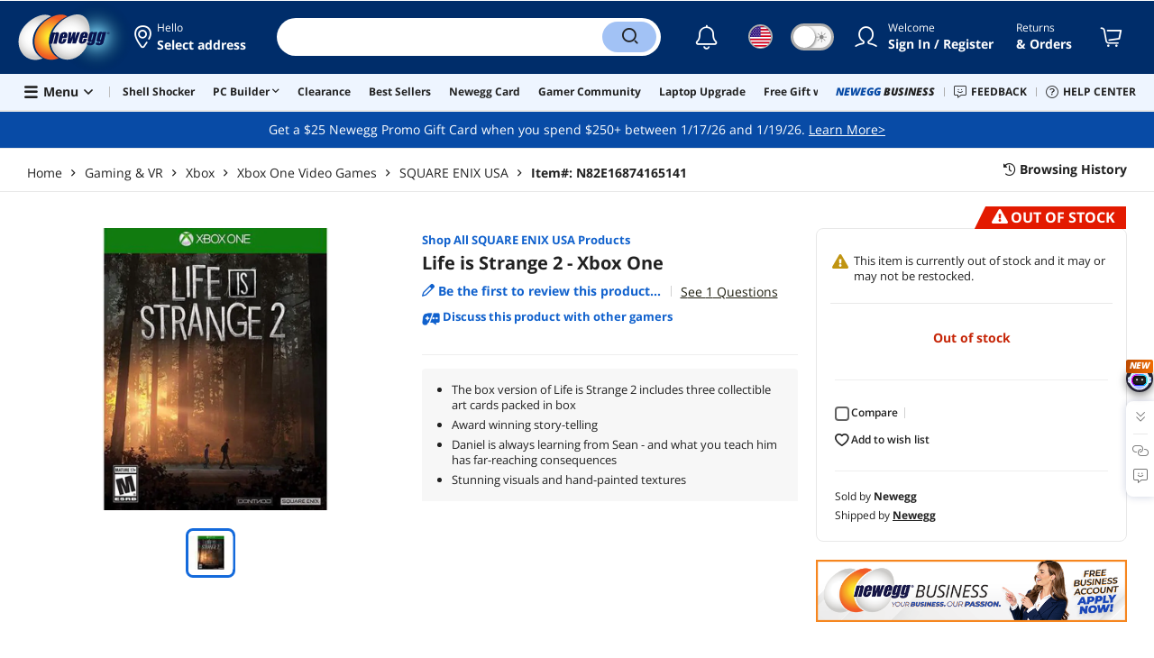

--- FILE ---
content_type: text/html; charset=UTF-8
request_url: https://syndicatedsearch.goog/afs/ads?sjk=o6SZi4WBQlW23qjp4NfITQ%3D%3D&adsafe=high&psid=3000587031&channel=product%20detail&client=pub-4145156866163379&q=Life%20is%20Strange%202%20-%20Xbox%20One&r=m&type=0&oe=UTF-8&ie=UTF-8&fexp=21404%2C17300003%2C17301431%2C17301432%2C17301436%2C17301266%2C72717107&format=n3&ad=n3&nocache=8041768750837156&num=0&output=uds_ads_only&v=3&bsl=8&pac=0&u_his=2&u_tz=0&dt=1768750837170&u_w=1280&u_h=720&biw=1280&bih=720&psw=1280&psh=720&frm=0&uio=-&cont=afscontainer1&drt=0&jsid=csa&jsv=855242569&rurl=https%3A%2F%2Fwww.newegg.com%2Fsquare-enix-life-is-strange-2-xbox-one%2Fp%2FN82E16874165141
body_size: 17763
content:
<!doctype html><html lang="en"> <head> <style id="ssr-boilerplate">body{-webkit-text-size-adjust:100%; font-family:arial,sans-serif; margin:0;}.div{-webkit-box-flex:0 0; -webkit-flex-shrink:0; flex-shrink:0;max-width:100%;}.span:last-child, .div:last-child{-webkit-box-flex:1 0; -webkit-flex-shrink:1; flex-shrink:1;}.a{text-decoration:none; text-transform:none; color:inherit; display:inline-block;}.span{-webkit-box-flex:0 0; -webkit-flex-shrink:0; flex-shrink:0;display:inline-block; overflow:hidden; text-transform:none;}.img{border:none; max-width:100%; max-height:100%;}.i_{display:-ms-flexbox; display:-webkit-box; display:-webkit-flex; display:flex;-ms-flex-align:start; -webkit-box-align:start; -webkit-align-items:flex-start; align-items:flex-start;box-sizing:border-box; overflow:hidden;}.v_{-webkit-box-flex:1 0; -webkit-flex-shrink:1; flex-shrink:1;}.j_>span:last-child, .j_>div:last-child, .w_, .w_:last-child{-webkit-box-flex:0 0; -webkit-flex-shrink:0; flex-shrink:0;}.l_{-ms-overflow-style:none; scrollbar-width:none;}.l_::-webkit-scrollbar{display:none;}.s_{position:relative; display:inline-block;}.u_{position:absolute; top:0; left:0; height:100%; background-repeat:no-repeat; background-size:auto 100%;}.t_{display:block;}.r_{display:-ms-flexbox; display:-webkit-box; display:-webkit-flex; display:flex;-ms-flex-align:center; -webkit-box-align:center; -webkit-align-items:center; align-items:center;-ms-flex-pack:center; -webkit-box-pack:center; -webkit-justify-content:center; justify-content:center;}.q_{box-sizing:border-box; max-width:100%; max-height:100%; overflow:hidden;display:-ms-flexbox; display:-webkit-box; display:-webkit-flex; display:flex;-ms-flex-align:center; -webkit-box-align:center; -webkit-align-items:center; align-items:center;-ms-flex-pack:center; -webkit-box-pack:center; -webkit-justify-content:center; justify-content:center;}.n_{text-overflow:ellipsis; white-space:nowrap;}.p_{-ms-flex-negative:1; max-width: 100%;}.m_{overflow:hidden;}.o_{white-space:nowrap;}.x_{cursor:pointer;}.y_{display:none; position:absolute; z-index:1;}.k_>div:not(.y_) {display:-webkit-inline-box; display:-moz-inline-box; display:-ms-inline-flexbox; display:-webkit-inline-flex; display:inline-flex; vertical-align:middle;}.k_.topAlign>div{vertical-align:top;}.k_.centerAlign>div{vertical-align:middle;}.k_.bottomAlign>div{vertical-align:bottom;}.k_>span, .k_>a, .k_>img, .k_{display:inline; vertical-align:middle;}.si101:nth-of-type(5n+1) > .si141{border-left: #1f8a70 7px solid;}.rssAttrContainer ~ .si101:nth-of-type(5n+2) > .si141{border-left: #1f8a70 7px solid;}.si101:nth-of-type(5n+3) > .si141{border-left: #bedb39 7px solid;}.rssAttrContainer ~ .si101:nth-of-type(5n+4) > .si141{border-left: #bedb39 7px solid;}.si101:nth-of-type(5n+5) > .si141{border-left: #ffe11a 7px solid;}.rssAttrContainer ~ .si101:nth-of-type(5n+6) > .si141{border-left: #ffe11a 7px solid;}.si101:nth-of-type(5n+2) > .si141{border-left: #fd7400 7px solid;}.rssAttrContainer ~ .si101:nth-of-type(5n+3) > .si141{border-left: #fd7400 7px solid;}.si101:nth-of-type(5n+4) > .si141{border-left: #004358 7px solid;}.rssAttrContainer ~ .si101:nth-of-type(5n+5) > .si141{border-left: #004358 7px solid;}.z_{cursor:pointer;}.si130{display:inline; text-transform:inherit;}.flexAlignStart{-ms-flex-align:start; -webkit-box-align:start; -webkit-align-items:flex-start; align-items:flex-start;}.flexAlignBottom{-ms-flex-align:end; -webkit-box-align:end; -webkit-align-items:flex-end; align-items:flex-end;}.flexAlignCenter{-ms-flex-align:center; -webkit-box-align:center; -webkit-align-items:center; align-items:center;}.flexAlignStretch{-ms-flex-align:stretch; -webkit-box-align:stretch; -webkit-align-items:stretch; align-items:stretch;}.flexJustifyStart{-ms-flex-pack:start; -webkit-box-pack:start; -webkit-justify-content:flex-start; justify-content:flex-start;}.flexJustifyCenter{-ms-flex-pack:center; -webkit-box-pack:center; -webkit-justify-content:center; justify-content:center;}.flexJustifyEnd{-ms-flex-pack:end; -webkit-box-pack:end; -webkit-justify-content:flex-end; justify-content:flex-end;}</style>  <style>.si101{background-color:#ffffff;font-family:"Trebuchet MS",arial,sans-serif;font-size:14px;line-height:20px;padding-left:4px;padding-right:4px;padding-top:10px;color:#4d5156;}.si32{margin-bottom:15px;width:100%; -ms-flex-negative:1;-webkit-box-flex:1 0; -webkit-flex-shrink:1; flex-shrink:1;}.si33{width:100%; -ms-flex-negative:1;-webkit-box-flex:1 0; -webkit-flex-shrink:1; flex-shrink:1;}.si25{font-weight:700;border:0px solid #000000;font-size:14px;line-height:20px;margin-bottom:6px;color:#202124;}.si28{font-size:13px;line-height:22px;margin-bottom:6px;color:#202124;}.si35{height:100%;width:100%; -ms-flex-negative:1;-webkit-box-flex:1 0; -webkit-flex-shrink:1; flex-shrink:1;}.si36{height:100%;}.si38{height:48px;padding-bottom:10px;padding-right:12px;padding-top:10px;}.si39{border-radius:14px;border:1px solid #ECEDEF;height:28px;width:28px;}.si40{margin-bottom:0px;margin-left:0px;margin-right:0px;margin-top:0px;}.si41{height:100%;}.si47{height:100%;}.si49{margin-bottom:2px;margin-right:8px;}.si27{font-size:18px;line-height:26px;color:#1a0dab;text-decoration:underline;width:100%; -ms-flex-negative:1;-webkit-box-flex:1 0; -webkit-flex-shrink:1; flex-shrink:1;}.si27:hover{text-decoration:underline;}.si51{height:100%;width:100%; -ms-flex-negative:1;-webkit-box-flex:1 0; -webkit-flex-shrink:1; flex-shrink:1;}.si165{width:100%; -ms-flex-negative:1;-webkit-box-flex:1 0; -webkit-flex-shrink:1; flex-shrink:1;}.si81{padding-right:8px;width:100%; -ms-flex-negative:1;-webkit-box-flex:1 0; -webkit-flex-shrink:1; flex-shrink:1;}.si29{font-size:13px;line-height:22px;max-width:600px;}.si167{margin-top:6px;}.si163{margin-right:8px;}.si162{margin-top:6px;}.si91{margin-left:20px;}.si96{height:100%;padding-top:4px;}.si1{color:#70757a;}.si2{padding-left:0px;padding-right:3px;}.si5{border-radius:8px;}.si10{height:18px;margin-right:16px;width:18px;}.si11{font-size:13px;color:#70757a;}.si14{margin-left:0px;margin-top:10px;}.si15{font-size:14px;color:#1A0DAB;}.si15:hover{text-decoration:underline;}.si17{font-size:13px;margin-bottom:2px;}.si18{color:#1a0dab;}.si18:hover{text-decoration:underline;}.si19{color:#70757a;}.si69{max-width:104px;margin-left:8px;}.si70{padding-bottom:14px;padding-left:20px;padding-right:20px;padding-top:0px;}.si71{font-size:15px;line-height:26px;color:#1a0dab;}.si71:hover{text-decoration:underline;}.si102{border-radius:8px;}.si103{height:24px;margin-right:16px;width:24px;}.si128{background-color:#e8eaed;height:1px;width:100%; -ms-flex-negative:1;-webkit-box-flex:1 0; -webkit-flex-shrink:1; flex-shrink:1;}div>div.si128:last-child{display:none;}.si130{font-weight:700;}.si148{padding-right:0px;}.si149{height:18px;padding-left:8px;width:30px;}.si151{font-size:18px;line-height:26px;padding-bottom:13px;padding-top:13px;color:#1a0dab;}.si152{font-family:"Trebuchet MS",arial,sans-serif;font-size:13px;line-height:22px;padding-top:10px;color:#4d5156;}.si160{height:100%;margin-bottom:6px;}.si178{height:21px;width:21px;}.si179{border-radius:8px;max-height:231px;max-width:440px;margin-bottom:12px;margin-top:10px;}.si179 > .aa_{background-color:#000000; opacity:0.02999999932944775; bottom:0; top:0; right:0; left:0; position:absolute;}.si3{font-size:13px;}.si6{font-size:13px;}.si9{font-size:13px;}.si20{font-size:13px;}.si22{}.si26{font-size:13px;}.si72{font-size:13px;}.y_{font-weight:400;background-color:#ffffff;border:1px solid #dddddd;font-family:sans-serif,arial,sans-serif;font-size:12px;line-height:12px;padding-bottom:5px;padding-left:5px;padding-right:5px;padding-top:5px;color:#666666;}.srSpaceChar{width:3px;}.srLink{}.srLink:hover{text-decoration:underline;}.si7{padding-bottom:3px;padding-left:6px;padding-right:4px;}.ctdRatingSpacer{width:3px;}.si16{padding-left:3px;padding-right:3px;}.sitelinksLeftColumn{padding-right:20px;}.sitelinksRightColumn{padding-left:20px;}.exp-sitelinks-container{padding-top:4px;}.priceExtensionChipsExpandoPriceHyphen{margin-left:5px;}.priceExtensionChipsPrice{margin-left:5px;margin-right:5px;}.promotionExtensionOccasion{font-weight:700;}.promotionExtensionLink{}.promotionExtensionLink:hover{text-decoration:underline;}.si21{font-size:13px;}.si21:hover{}</style> <meta content="NOINDEX, NOFOLLOW" name="ROBOTS"> <meta content="telephone=no" name="format-detection"> <meta content="origin" name="referrer"> <title>Ads by Google</title>   </head> <body>  <div id="adBlock">   <div id="ssrad-master" data-csa-needs-processing="1" data-num-ads="1" class="parent_container"><div class="i_ div si135" style="-ms-flex-direction:column; -webkit-box-orient:vertical; -webkit-flex-direction:column; flex-direction:column;-ms-flex-pack:start; -webkit-box-pack:start; -webkit-justify-content:flex-start; justify-content:flex-start;-ms-flex-align:stretch; -webkit-box-align:stretch; -webkit-align-items:stretch; align-items:stretch;" data-ad-container="1"><div id="e1" class="i_ div clicktrackedAd_js si101" style="-ms-flex-direction:column; -webkit-box-orient:vertical; -webkit-flex-direction:column; flex-direction:column;"><div class="i_ div si32" style="-ms-flex-direction:row; -webkit-box-orient:horizontal; -webkit-flex-direction:row; flex-direction:row;-ms-flex-pack:start; -webkit-box-pack:start; -webkit-justify-content:flex-start; justify-content:flex-start;-ms-flex-align:stretch; -webkit-box-align:stretch; -webkit-align-items:stretch; align-items:stretch;"><div class="i_ div si33" style="-ms-flex-direction:column; -webkit-box-orient:vertical; -webkit-flex-direction:column; flex-direction:column;-ms-flex-pack:start; -webkit-box-pack:start; -webkit-justify-content:flex-start; justify-content:flex-start;-ms-flex-align:stretch; -webkit-box-align:stretch; -webkit-align-items:stretch; align-items:stretch;"><div class="i_ div si34 w_" style="-ms-flex-direction:row; -webkit-box-orient:horizontal; -webkit-flex-direction:row; flex-direction:row;"><span class="p_ si25 span">Sponsored</span></div><div class="i_ div si28" style="-ms-flex-direction:row; -webkit-box-orient:horizontal; -webkit-flex-direction:row; flex-direction:row;"><div class="i_ div si35 v_" style="-ms-flex-direction:row; -webkit-box-orient:horizontal; -webkit-flex-direction:row; flex-direction:row;"><div class="i_ div si36" style="-ms-flex-direction:column; -webkit-box-orient:vertical; -webkit-flex-direction:column; flex-direction:column;-ms-flex-pack:center; -webkit-box-pack:center; -webkit-justify-content:center; justify-content:center;-ms-flex-align:stretch; -webkit-box-align:stretch; -webkit-align-items:stretch; align-items:stretch;"><div class="i_ div si37 v_" style="-ms-flex-direction:row; -webkit-box-orient:horizontal; -webkit-flex-direction:row; flex-direction:row;"><a href="https://syndicatedsearch.goog/aclk?sa=L&amp;ai=DChsSEwjE3PuqtpWSAxXhSH8AHd3CKqkYACICCAEQBRoCb2E&amp;co=1&amp;ase=2&amp;gclid=EAIaIQobChMIxNz7qraVkgMV4Uh_AB3dwiqpEAAYASAAEgLqM_D_BwE&amp;cid=[base64]&amp;cce=2&amp;category=acrcp_v1_32&amp;sig=AOD64_3YvuPhUxM3F9ZwwQBuEf8RvCCQ9w&amp;q&amp;nis=4&amp;adurl=https://life-is-strange-2.en.softonic.com/?utm_source%3DSEM%26utm_medium%3Dpaid%26utm_campaign%3DEN_US_DSA%26gad_source%3D5%26gad_campaignid%3D14780496840" data-nb="1" attributionsrc="" data-set-target="1" target="_top" class="i_ a si38 w_" style="-ms-flex-direction:column; -webkit-box-orient:vertical; -webkit-flex-direction:column; flex-direction:column;-ms-flex-pack:center; -webkit-box-pack:center; -webkit-justify-content:center; justify-content:center;-ms-flex-align:center; -webkit-box-align:center; -webkit-align-items:center; align-items:center;"><div class="i_ div si39" style="-ms-flex-direction:row; -webkit-box-orient:horizontal; -webkit-flex-direction:row; flex-direction:row;"><div class="div q_ si40"><img src="https://tpc.googlesyndication.com/simgad/12255274937236203725?sqp=-oaymwEKCCgQKCABUAFYAQ&amp;rs=AOga4qmkln5xTabKQ7YqtixQPvzWd3C9pg" alt="" loading="lazy" class="img"></div></div></a><div class="i_ div si41" style="-ms-flex-direction:column; -webkit-box-orient:vertical; -webkit-flex-direction:column; flex-direction:column;-ms-flex-pack:center; -webkit-box-pack:center; -webkit-justify-content:center; justify-content:center;-ms-flex-align:stretch; -webkit-box-align:stretch; -webkit-align-items:stretch; align-items:stretch;"><a class="m_ n_ si42 a" data-lines="1" data-truncate="0" href="https://syndicatedsearch.goog/aclk?sa=L&amp;ai=DChsSEwjE3PuqtpWSAxXhSH8AHd3CKqkYACICCAEQBRoCb2E&amp;co=1&amp;ase=2&amp;gclid=EAIaIQobChMIxNz7qraVkgMV4Uh_AB3dwiqpEAAYASAAEgLqM_D_BwE&amp;cid=[base64]&amp;cce=2&amp;category=acrcp_v1_32&amp;sig=AOD64_3YvuPhUxM3F9ZwwQBuEf8RvCCQ9w&amp;q&amp;nis=4&amp;adurl=https://life-is-strange-2.en.softonic.com/?utm_source%3DSEM%26utm_medium%3Dpaid%26utm_campaign%3DEN_US_DSA%26gad_source%3D5%26gad_campaignid%3D14780496840" data-nb="1" attributionsrc="" data-set-target="1" target="_top">life-is-strange-2.en.softonic.com</a><div class="i_ div si43" style="-ms-flex-direction:row; -webkit-box-orient:horizontal; -webkit-flex-direction:row; flex-direction:row;"><a class="m_ n_ si44 v_ a" data-lines="1" data-truncate="0" href="https://syndicatedsearch.goog/aclk?sa=L&amp;ai=DChsSEwjE3PuqtpWSAxXhSH8AHd3CKqkYACICCAEQBRoCb2E&amp;co=1&amp;ase=2&amp;gclid=EAIaIQobChMIxNz7qraVkgMV4Uh_AB3dwiqpEAAYASAAEgLqM_D_BwE&amp;cid=[base64]&amp;cce=2&amp;category=acrcp_v1_32&amp;sig=AOD64_3YvuPhUxM3F9ZwwQBuEf8RvCCQ9w&amp;q&amp;nis=4&amp;adurl=https://life-is-strange-2.en.softonic.com/?utm_source%3DSEM%26utm_medium%3Dpaid%26utm_campaign%3DEN_US_DSA%26gad_source%3D5%26gad_campaignid%3D14780496840" data-nb="1" attributionsrc="" data-set-target="1" target="_top">https://<span style='display:inline;text-transform:inherit;' class="si130 span">life-is-strange</span>-2.en.softonic.com/</a><div class="i_ div si45 w_" style="-ms-flex-direction:row; -webkit-box-orient:horizontal; -webkit-flex-direction:row; flex-direction:row;"><div class="i_ div w_" style="-ms-flex-direction:row; -webkit-box-orient:horizontal; -webkit-flex-direction:row; flex-direction:row;-ms-flex-pack:center; -webkit-box-pack:center; -webkit-justify-content:center; justify-content:center;-ms-flex-align:center; -webkit-box-align:center; -webkit-align-items:center; align-items:center;"><a href="https://adssettings.google.com/whythisad?source=afs_3p&amp;reasons=[base64]&amp;hl=en&amp;opi=122715837" data-notrack="true" data-set-target="1" target="_top" class="a q_ si149"><img src="https://www.google.com/images/afs/snowman.png" alt="" loading="lazy" class="img" data-pingback-type="wtac"></a></div></div></div></div></div></div></div><div class="i_ div si47 w_" style="-ms-flex-direction:row; -webkit-box-orient:horizontal; -webkit-flex-direction:row; flex-direction:row;-ms-flex-pack:center; -webkit-box-pack:center; -webkit-justify-content:center; justify-content:center;-ms-flex-align:center; -webkit-box-align:center; -webkit-align-items:center; align-items:center;"></div></div><div class="i_ div si49" style="-ms-flex-direction:column; -webkit-box-orient:vertical; -webkit-flex-direction:column; flex-direction:column;"><a class="p_ si27 a" href="https://syndicatedsearch.goog/aclk?sa=L&amp;ai=DChsSEwjE3PuqtpWSAxXhSH8AHd3CKqkYACICCAEQBRoCb2E&amp;co=1&amp;ase=2&amp;gclid=EAIaIQobChMIxNz7qraVkgMV4Uh_AB3dwiqpEAAYASAAEgLqM_D_BwE&amp;cid=[base64]&amp;cce=2&amp;category=acrcp_v1_32&amp;sig=AOD64_3YvuPhUxM3F9ZwwQBuEf8RvCCQ9w&amp;q&amp;nis=4&amp;adurl=https://life-is-strange-2.en.softonic.com/?utm_source%3DSEM%26utm_medium%3Dpaid%26utm_campaign%3DEN_US_DSA%26gad_source%3D5%26gad_campaignid%3D14780496840" data-nb="0" attributionsrc="" data-set-target="1" target="_top"><span data-lines="2" data-truncate="0" class="span" style="display: -webkit-box; -webkit-box-orient: vertical; overflow: hidden; -webkit-line-clamp: 2; "><span style='display:inline;text-transform:inherit;' class="si130 span">Life is Strange</span> 2 - Download</span></a></div><div class="i_ div si50" style="-ms-flex-direction:row; -webkit-box-orient:horizontal; -webkit-flex-direction:row; flex-direction:row;-ms-flex-pack:start; -webkit-box-pack:start; -webkit-justify-content:flex-start; justify-content:flex-start;-ms-flex-align:stretch; -webkit-box-align:stretch; -webkit-align-items:stretch; align-items:stretch;"><div class="i_ div si51 v_" style="-ms-flex-direction:column; -webkit-box-orient:vertical; -webkit-flex-direction:column; flex-direction:column;"><div class="i_ div si165" style="-ms-flex-direction:row; -webkit-box-orient:horizontal; -webkit-flex-direction:row; flex-direction:row;"><div class="i_ div si81 v_" style="-ms-flex-direction:column; -webkit-box-orient:vertical; -webkit-flex-direction:column; flex-direction:column;"><span class="p_ si29 span"><span data-lines="4" data-truncate="0" class="span" style="display: -webkit-box; -webkit-box-orient: vertical; overflow: hidden; -webkit-line-clamp: 4; ">The best place to download free software, applications, and games for your 
devices. The Best downloads for any device. New apps. Free Download. 
Software download. Games.</span></span></div></div><div class="i_ div si85" style="-ms-flex-direction:row; -webkit-box-orient:horizontal; -webkit-flex-direction:row; flex-direction:row;"><div class="i_ div exp-sitelinks-container" style="-ms-flex-direction:column; -webkit-box-orient:vertical; -webkit-flex-direction:column; flex-direction:column;"><div class="i_ div si70" style="-ms-flex-direction:column; -webkit-box-orient:vertical; -webkit-flex-direction:column; flex-direction:column;-ms-flex-pack:start; -webkit-box-pack:start; -webkit-justify-content:flex-start; justify-content:flex-start;-ms-flex-align:stretch; -webkit-box-align:stretch; -webkit-align-items:stretch; align-items:stretch;"><a class="m_ n_ si71 a" data-lines="1" data-truncate="0" href="https://syndicatedsearch.goog/aclk?sa=L&amp;ai=DChsSEwjE3PuqtpWSAxXhSH8AHd3CKqkYACICCAEQDhoCb2E&amp;co=1&amp;ase=2&amp;gclid=EAIaIQobChMIxNz7qraVkgMV4Uh_AB3dwiqpEAAYASABEgLTQvD_BwE&amp;cid=[base64]&amp;cce=2&amp;category=acrcp_v1_32&amp;sig=AOD64_3_b4kOS0syvuhgxtxxytVihcL_Tw&amp;nis=4&amp;adurl=https://disney-plus-special-offer.en.softonic.com/?utm_source%3DSEM%26utm_medium%3Dpaid%26utm_campaign%3DEN_US_DSA%26gad_source%3D5%26gad_campaignid%3D14780496840" data-nb="6" attributionsrc="" data-set-target="1" target="_top">75% Off 3 Month Disney+</a><span data-lines="1" data-truncate="0" class="m_ n_ si72 span">Become a part of Disney Plus&#39; world Get your subscription today!</span></div><div class="i_ div si70" style="-ms-flex-direction:column; -webkit-box-orient:vertical; -webkit-flex-direction:column; flex-direction:column;-ms-flex-pack:start; -webkit-box-pack:start; -webkit-justify-content:flex-start; justify-content:flex-start;-ms-flex-align:stretch; -webkit-box-align:stretch; -webkit-align-items:stretch; align-items:stretch;"><a class="m_ n_ si71 a" data-lines="1" data-truncate="0" href="https://syndicatedsearch.goog/aclk?sa=L&amp;ai=DChsSEwjE3PuqtpWSAxXhSH8AHd3CKqkYACICCAEQEhoCb2E&amp;co=1&amp;ase=2&amp;gclid=EAIaIQobChMIxNz7qraVkgMV4Uh_AB3dwiqpEAAYASACEgIRQPD_BwE&amp;cid=[base64]&amp;cce=2&amp;category=acrcp_v1_32&amp;sig=AOD64_2F_rUJc4xXZzniZHiGmxXpGpWfDw&amp;nis=4&amp;adurl=https://disney-plus-special-offer.en.softonic.com/cpi-download?utm_source%3DSEM%26utm_medium%3Dpaid%26utm_campaign%3DEN_US_DSA%26gad_source%3D5%26gad_campaignid%3D14780496840" data-nb="6" attributionsrc="" data-set-target="1" target="_top">Best Disney+ Deal 2023</a><span data-lines="1" data-truncate="0" class="m_ n_ si72 span">Disney+ slashes 75% off the price For a limited time only!</span></div><div class="i_ div si70" style="-ms-flex-direction:column; -webkit-box-orient:vertical; -webkit-flex-direction:column; flex-direction:column;-ms-flex-pack:start; -webkit-box-pack:start; -webkit-justify-content:flex-start; justify-content:flex-start;-ms-flex-align:stretch; -webkit-box-align:stretch; -webkit-align-items:stretch; align-items:stretch;"><a class="m_ n_ si71 a" data-lines="1" data-truncate="0" href="https://syndicatedsearch.goog/aclk?sa=L&amp;ai=DChsSEwjE3PuqtpWSAxXhSH8AHd3CKqkYACICCAEQExoCb2E&amp;co=1&amp;ase=2&amp;gclid=EAIaIQobChMIxNz7qraVkgMV4Uh_AB3dwiqpEAAYASADEgJHd_D_BwE&amp;cid=[base64]&amp;cce=2&amp;category=acrcp_v1_32&amp;sig=AOD64_3dZp9uxIQ-mDzErAlw80RqJOk_sQ&amp;nis=4&amp;adurl=https://en.softonic.com/windows/weekly-downloads?utm_source%3DSEM%26utm_medium%3Dpaid%26utm_campaign%3DExtension_EN_WeeklyDownloads_Google_ENUKSoftonic%26gad_source%3D5%26gad_campaignid%3D14780496840" data-nb="6" attributionsrc="" data-set-target="1" target="_top">TOP Downloaded Programs</a><span data-lines="1" data-truncate="0" class="m_ n_ si72 span">The Selection You Have Chosen TOP Downloaded Programs of the Week</span></div><div class="i_ div si70" style="-ms-flex-direction:column; -webkit-box-orient:vertical; -webkit-flex-direction:column; flex-direction:column;-ms-flex-pack:start; -webkit-box-pack:start; -webkit-justify-content:flex-start; justify-content:flex-start;-ms-flex-align:stretch; -webkit-box-align:stretch; -webkit-align-items:stretch; align-items:stretch;"><a class="m_ n_ si71 a" data-lines="1" data-truncate="0" href="https://syndicatedsearch.goog/aclk?sa=L&amp;ai=DChsSEwjE3PuqtpWSAxXhSH8AHd3CKqkYACICCAEQFBoCb2E&amp;co=1&amp;ase=2&amp;gclid=EAIaIQobChMIxNz7qraVkgMV4Uh_AB3dwiqpEAAYASAEEgJT7vD_BwE&amp;cid=[base64]&amp;cce=2&amp;category=acrcp_v1_32&amp;sig=AOD64_2iLY0fFP5eoQgz2l31Kuk21u7s4A&amp;nis=4&amp;adurl=https://supermarket-simulator.en.softonic.com/windows?utm_source%3DSEM%26utm_medium%3Dpaid%26utm_campaign%3DExtension_EN_EN_UK_Supermarket_Simulator%26utm_source%3DSEM%26utm_medium%3Dpaid%26utm_campaign%3DEN_US_DSA%26gad_source%3D5%26gad_campaignid%3D14780496840" data-nb="6" attributionsrc="" data-set-target="1" target="_top">Get Supermarket Simulator</a><span data-lines="1" data-truncate="0" class="m_ n_ si72 span">Your retail adventure begins Safe &amp; fast download link</span></div></div></div></div></div></div></div></div><div class="i_ div si128" style="-ms-flex-direction:row; -webkit-box-orient:horizontal; -webkit-flex-direction:row; flex-direction:row;"></div></div></div> </div> <div id="ssrab" style="display:none;"><!--leader-content--><style id="ssrs-master-a">.si101{font-weight:400;background-color:#ffffff;border-radius:16px;border:1px solid #E5E5E5;font-family:"Trebuchet MS",arial,sans-serif;font-size:14px;line-height:20px;min-height:248px;min-width:144px;margin-left:8px;margin-top:8px;color:#70757A;width:144px;}.si47{width:100%; -ms-flex-negative:1;-webkit-box-flex:1 0; -webkit-flex-shrink:1; flex-shrink:1;}.si35{padding-bottom:12px;padding-left:8px;padding-right:8px;padding-top:12px;width:100%; -ms-flex-negative:1;-webkit-box-flex:1 0; -webkit-flex-shrink:1; flex-shrink:1;}.si36{padding-bottom:20px;}.si39{font-size:14px;color:#70757A;}.si41{padding-bottom:12px;padding-right:16px;bottom:0px;position:absolute;width:100%; -ms-flex-negative:1;-webkit-box-flex:1 0; -webkit-flex-shrink:1; flex-shrink:1;}.si46{width:100%; -ms-flex-negative:1;-webkit-box-flex:1 0; -webkit-flex-shrink:1; flex-shrink:1;}.si25{font-weight:700;border:0px solid #000000;font-size:14px;line-height:20px;margin-left:8px;color:#4D5156;}.si52{font-size:14px;color:#70757A;}.si53{font-weight:400;font-size:14px;color:#70757A;}.si59{color:#70757A;}.si60{font-size:14px;line-height:20px;color:#4D5156;}.si61{font-weight:700;font-size:14px;line-height:20px;color:#4D5156;}.si65{font-size:16px;line-height:20px;min-width:110px;color:#1A0DAB;width:100%; -ms-flex-negative:1;-webkit-box-flex:1 0; -webkit-flex-shrink:1; flex-shrink:1;}.si66{height:144px;min-height:70px;min-width:70px;width:144px;}.si149{margin-left:-3px;padding-left:0px;width:21px;}.eri{height:20px;width:37px;}.si131{}.si135{background-color:#ffffff;padding-bottom:8px;padding-right:52px;width:100%; -ms-flex-negative:1;-webkit-box-flex:1 0; -webkit-flex-shrink:1; flex-shrink:1;}.si147{}.blockLevelAttributionContainer{font-weight:700;background-color:#ffffff;font-family:Arial,arial,sans-serif;font-size:14px;padding-bottom:12px;padding-left:4px;padding-right:16px;padding-top:16px;color:#4d5156;width:100%; -ms-flex-negative:1;-webkit-box-flex:1 0; -webkit-flex-shrink:1; flex-shrink:1;}.adBlockContainer{width:100%; -ms-flex-negative:1;-webkit-box-flex:1 0; -webkit-flex-shrink:1; flex-shrink:1;}.lsb{background-color:rgba(255,255,255,1);border-radius:100px;border:1px solid #DFE1E5;height:44px;opacity:1;padding-bottom:10px;padding-left:10px;padding-right:10px;padding-top:10px;left:8px;position:absolute;-webkit-box-shadow:0px 7px 14px rgba(60,64,67,0.24); -moz-box-shadow:0px 7px 14px rgba(60,64,67,0.24); -ms-box-shadow:0px 7px 14px rgba(60,64,67,0.24); box-shadow:0px 7px 14px rgba(60,64,67,0.24);width:44px;}.lsb:hover{opacity:0.8999999761581421;}.rsb{background-color:rgba(255,255,255,1);border-radius:100px;border:1px solid #DFE1E5;height:44px;opacity:1;padding-bottom:10px;padding-left:10px;padding-right:10px;padding-top:10px;right:8px;position:absolute;-webkit-box-shadow:0px 7px 14px rgba(60,64,67,0.24); -moz-box-shadow:0px 7px 14px rgba(60,64,67,0.24); -ms-box-shadow:0px 7px 14px rgba(60,64,67,0.24); box-shadow:0px 7px 14px rgba(60,64,67,0.24);width:44px;}.rsb:hover{opacity:0.8999999761581421;}.adContainer{height:26px;width:100%; -ms-flex-negative:1;-webkit-box-flex:1 0; -webkit-flex-shrink:1; flex-shrink:1;}.adBadge{line-height:16px;}.adBadgeSeparator{padding-left:5px;padding-right:5px;}.headline{font-weight:400;font-family:"Arial Medium",arial,sans-serif;font-size:20px;line-height:26px;}.y_{font-weight:400;background-color:#ffffff;border:1px solid #dddddd;font-family:sans-serif,arial,sans-serif;font-size:12px;line-height:12px;padding-bottom:5px;padding-left:5px;padding-right:5px;padding-top:5px;color:#666666;}.wtaIconContainer{font-weight:400;height:26px;padding-left:12px;width:30px;}</style><div id="ssrad-master-a" data-csa-needs-processing="1" data-num-ads="8" class="parent_container"><div class="i_ div plasTemplateContainer" style="-ms-flex-direction:column; -webkit-box-orient:vertical; -webkit-flex-direction:column; flex-direction:column;"><div class="i_ div blockLevelAttributionContainer" style="-ms-flex-direction:row; -webkit-box-orient:horizontal; -webkit-flex-direction:row; flex-direction:row;-ms-flex-pack:start; -webkit-box-pack:start; -webkit-justify-content:flex-start; justify-content:flex-start;-ms-flex-align:stretch; -webkit-box-align:stretch; -webkit-align-items:stretch; align-items:stretch;"><div class="i_ div adContainer" style="-ms-flex-direction:row; -webkit-box-orient:horizontal; -webkit-flex-direction:row; flex-direction:row;-ms-flex-pack:start; -webkit-box-pack:start; -webkit-justify-content:flex-start; justify-content:flex-start;-ms-flex-align:center; -webkit-box-align:center; -webkit-align-items:center; align-items:center;"><span class="p_ adBadge span">Sponsored</span><span class="p_ adBadgeSeparator span">·</span><span data-lines="1" data-truncate="0" class="m_ n_ headline span">Shop related products</span></div><div class="i_ div wtaIconContainer w_" style="-ms-flex-direction:row; -webkit-box-orient:horizontal; -webkit-flex-direction:row; flex-direction:row;-ms-flex-pack:start; -webkit-box-pack:start; -webkit-justify-content:flex-start; justify-content:flex-start;-ms-flex-align:center; -webkit-box-align:center; -webkit-align-items:center; align-items:center;"><a href="https://adssettings.google.com/whythisad?source=afs_3p&amp;reasons=[base64]&amp;hl=en&amp;opi=122715837" data-notrack="true" data-set-target="1" target="_top" class="a q_ si147 w_"><img src="https://afs.googleusercontent.com/svg/more_vert.svg?c=%234d5156" alt="" class="img" data-pingback-type="wtac"></a></div></div><div class="i_ div adBlockContainer" style="-ms-flex-direction:row; -webkit-box-orient:horizontal; -webkit-flex-direction:row; flex-direction:row;-ms-flex-pack:start; -webkit-box-pack:start; -webkit-justify-content:flex-start; justify-content:flex-start;-ms-flex-align:center; -webkit-box-align:center; -webkit-align-items:center; align-items:center;"><div class="i_ div si135 j_ l_" style="-ms-flex-direction:row; -webkit-box-orient:horizontal; -webkit-flex-direction:row; flex-direction:row;-ms-flex-pack:start; -webkit-box-pack:start; -webkit-justify-content:flex-start; justify-content:flex-start;-ms-flex-align:stretch; -webkit-box-align:stretch; -webkit-align-items:stretch; align-items:stretch;overflow-x:auto; -webkit-overflow-scrolling: touch; scroll-behavior: smooth;" data-ad-container="1"><div id="e2" class="i_ div clicktrackedAd_js si101" style="-ms-flex-direction:column; -webkit-box-orient:vertical; -webkit-flex-direction:column; flex-direction:column;-ms-flex-pack:start; -webkit-box-pack:start; -webkit-justify-content:flex-start; justify-content:flex-start;-ms-flex-align:stretch; -webkit-box-align:stretch; -webkit-align-items:stretch; align-items:stretch;position:relative;"><div class="i_ div si32" style="-ms-flex-direction:column; -webkit-box-orient:vertical; -webkit-flex-direction:column; flex-direction:column;-ms-flex-pack:start; -webkit-box-pack:start; -webkit-justify-content:flex-start; justify-content:flex-start;-ms-flex-align:stretch; -webkit-box-align:stretch; -webkit-align-items:stretch; align-items:stretch;"><div class="i_ div si33" style="-ms-flex-direction:row; -webkit-box-orient:horizontal; -webkit-flex-direction:row; flex-direction:row;-ms-flex-pack:start; -webkit-box-pack:start; -webkit-justify-content:flex-start; justify-content:flex-start;-ms-flex-align:stretch; -webkit-box-align:stretch; -webkit-align-items:stretch; align-items:stretch;"><div class="i_ div si47" style="-ms-flex-direction:row; -webkit-box-orient:horizontal; -webkit-flex-direction:row; flex-direction:row;-ms-flex-pack:center; -webkit-box-pack:center; -webkit-justify-content:center; justify-content:center;-ms-flex-align:center; -webkit-box-align:center; -webkit-align-items:center; align-items:center;"><a href="https://syndicatedsearch.goog/aclk?sa=L&amp;ai=DChsSEwjE3PuqtpWSAxXhSH8AHd3CKqkYACICCAEQCxoCb2E&amp;co=1&amp;ase=2&amp;gclid=EAIaIQobChMIxNz7qraVkgMV4Uh_AB3dwiqpEAQYASABEgLYYvD_BwE&amp;cid=[base64]&amp;cce=2&amp;category=acrcp_v1_32&amp;sig=AOD64_3mTnps5B-vp5u1fTZS9AOoI8OHxA&amp;ctype=5&amp;q&amp;nis=4&amp;adurl=https://www.eneba.com/xbox-life-is-strange-2-complete-season-xbox-one-xbox-live-key-united-states/gtougame?product%3Ddigital%26currency%3DUSD%26utm_adid%3D%26utm_campaign%3D20032661936%26utm_content%3D%7Butmcontent%7D%26utm_source%3Dgoogle-ads%26utm_term%3D%26gad_source%3D5%26gad_campaignid%3D20032660694" data-nb="9" attributionsrc="" data-set-target="1" target="_top" class="a q_ si66"><img src="https://encrypted-tbn2.gstatic.com/shopping?q=tbn:ANd9GcTj319yFo5IFveLc-6v67ELXYYe7z4E8gFcgDM-NG72ZOA1O6OcuSzEqJVpkjyvfrZfP32fqUxwC3YRW5w6ly8G_jjoszfm3UWr7kKmKG7ftdvInrMeFos&amp;usqp=CAs" alt="" class="img" aria-label="Image of Life is Strange 2 Complete Season (Xbox One) Xbox Live Key UNITED STATES"></a></div></div><div class="i_ div si35" style="-ms-flex-direction:column; -webkit-box-orient:vertical; -webkit-flex-direction:column; flex-direction:column;-ms-flex-pack:start; -webkit-box-pack:start; -webkit-justify-content:flex-start; justify-content:flex-start;-ms-flex-align:stretch; -webkit-box-align:stretch; -webkit-align-items:stretch; align-items:stretch;"><div class="i_ div si48" style="-ms-flex-direction:row; -webkit-box-orient:horizontal; -webkit-flex-direction:row; flex-direction:row;"><a class="p_ si65 a" href="https://syndicatedsearch.goog/aclk?sa=L&amp;ai=DChsSEwjE3PuqtpWSAxXhSH8AHd3CKqkYACICCAEQCxoCb2E&amp;co=1&amp;ase=2&amp;gclid=EAIaIQobChMIxNz7qraVkgMV4Uh_AB3dwiqpEAQYASABEgLYYvD_BwE&amp;cid=[base64]&amp;cce=2&amp;category=acrcp_v1_32&amp;sig=AOD64_3mTnps5B-vp5u1fTZS9AOoI8OHxA&amp;ctype=5&amp;q&amp;nis=4&amp;adurl=https://www.eneba.com/xbox-life-is-strange-2-complete-season-xbox-one-xbox-live-key-united-states/gtougame?product%3Ddigital%26currency%3DUSD%26utm_adid%3D%26utm_campaign%3D20032661936%26utm_content%3D%7Butmcontent%7D%26utm_source%3Dgoogle-ads%26utm_term%3D%26gad_source%3D5%26gad_campaignid%3D20032660694" data-nb="0" attributionsrc="" data-set-target="1" target="_top"><span data-lines="2" data-truncate="0" class="span" style="display: -webkit-box; -webkit-box-orient: vertical; overflow: hidden; -webkit-line-clamp: 2; ">Life is Strange 2 Complete Season (Xbox One) Xbox Live Key UNITED STATES</span></a></div><div class="i_ div si36" style="-ms-flex-direction:column; -webkit-box-orient:vertical; -webkit-flex-direction:column; flex-direction:column;-ms-flex-pack:start; -webkit-box-pack:start; -webkit-justify-content:flex-start; justify-content:flex-start;-ms-flex-align:stretch; -webkit-box-align:stretch; -webkit-align-items:stretch; align-items:stretch;"><div class="i_ div si61" style="-ms-flex-direction:column; -webkit-box-orient:vertical; -webkit-flex-direction:column; flex-direction:column;"><div class="i_ div si136" style="-ms-flex-direction:row; -webkit-box-orient:horizontal; -webkit-flex-direction:row; flex-direction:row;"><span class="p_  span">$27.10</span></div></div><div class="i_ div" style="-ms-flex-direction:column; -webkit-box-orient:vertical; -webkit-flex-direction:column; flex-direction:column;-ms-flex-pack:start; -webkit-box-pack:start; -webkit-justify-content:flex-start; justify-content:flex-start;-ms-flex-align:stretch; -webkit-box-align:stretch; -webkit-align-items:stretch; align-items:stretch;"><div class="i_ div si52" style="-ms-flex-direction:row; -webkit-box-orient:horizontal; -webkit-flex-direction:row; flex-direction:row;-ms-flex-pack:start; -webkit-box-pack:start; -webkit-justify-content:flex-start; justify-content:flex-start;-ms-flex-align:center; -webkit-box-align:center; -webkit-align-items:center; align-items:center;"><div class="r_ si131 div"><div class="s_ div"><img src="https://www.google.com/images/afs/sr-star-off.png" loading="lazy" class="t_ img" role="none"/><div class="u_ div" style="background-image: url(https://www.google.com/images/afs/sr-star-on.png); width: 93.00000190734863%" role="img" loading="lazy" aria-hidden="true"></div></div></div><span class="p_ si146 span">(375)</span></div></div><div class="i_ div si41" style="-ms-flex-direction:row; -webkit-box-orient:horizontal; -webkit-flex-direction:row; flex-direction:row;-ms-flex-pack:start; -webkit-box-pack:start; -webkit-justify-content:flex-start; justify-content:flex-start;-ms-flex-align:stretch; -webkit-box-align:stretch; -webkit-align-items:stretch; align-items:stretch;"><div class="i_ div si46" style="-ms-flex-direction:row; -webkit-box-orient:horizontal; -webkit-flex-direction:row; flex-direction:row;-ms-flex-pack:start; -webkit-box-pack:start; -webkit-justify-content:flex-start; justify-content:flex-start;-ms-flex-align:center; -webkit-box-align:center; -webkit-align-items:center; align-items:center;"><a class="m_ n_ si60 a" data-lines="1" data-truncate="0" href="https://syndicatedsearch.goog/aclk?sa=L&amp;ai=DChsSEwjE3PuqtpWSAxXhSH8AHd3CKqkYACICCAEQCxoCb2E&amp;co=1&amp;ase=2&amp;gclid=EAIaIQobChMIxNz7qraVkgMV4Uh_AB3dwiqpEAQYASABEgLYYvD_BwE&amp;cid=[base64]&amp;cce=2&amp;category=acrcp_v1_32&amp;sig=AOD64_3mTnps5B-vp5u1fTZS9AOoI8OHxA&amp;ctype=5&amp;q&amp;nis=4&amp;adurl=https://www.eneba.com/xbox-life-is-strange-2-complete-season-xbox-one-xbox-live-key-united-states/gtougame?product%3Ddigital%26currency%3DUSD%26utm_adid%3D%26utm_campaign%3D20032661936%26utm_content%3D%7Butmcontent%7D%26utm_source%3Dgoogle-ads%26utm_term%3D%26gad_source%3D5%26gad_campaignid%3D20032660694" data-nb="1" attributionsrc="" data-set-target="1" target="_top">eneba.com</a></div></div></div></div></div></div><div id="e3" class="i_ div clicktrackedAd_js si101" style="-ms-flex-direction:column; -webkit-box-orient:vertical; -webkit-flex-direction:column; flex-direction:column;-ms-flex-pack:start; -webkit-box-pack:start; -webkit-justify-content:flex-start; justify-content:flex-start;-ms-flex-align:stretch; -webkit-box-align:stretch; -webkit-align-items:stretch; align-items:stretch;position:relative;"><div class="i_ div si32" style="-ms-flex-direction:column; -webkit-box-orient:vertical; -webkit-flex-direction:column; flex-direction:column;-ms-flex-pack:start; -webkit-box-pack:start; -webkit-justify-content:flex-start; justify-content:flex-start;-ms-flex-align:stretch; -webkit-box-align:stretch; -webkit-align-items:stretch; align-items:stretch;"><div class="i_ div si33" style="-ms-flex-direction:row; -webkit-box-orient:horizontal; -webkit-flex-direction:row; flex-direction:row;-ms-flex-pack:start; -webkit-box-pack:start; -webkit-justify-content:flex-start; justify-content:flex-start;-ms-flex-align:stretch; -webkit-box-align:stretch; -webkit-align-items:stretch; align-items:stretch;"><div class="i_ div si47" style="-ms-flex-direction:row; -webkit-box-orient:horizontal; -webkit-flex-direction:row; flex-direction:row;-ms-flex-pack:center; -webkit-box-pack:center; -webkit-justify-content:center; justify-content:center;-ms-flex-align:center; -webkit-box-align:center; -webkit-align-items:center; align-items:center;"><a href="https://syndicatedsearch.goog/aclk?sa=L&amp;ai=DChsSEwjE3PuqtpWSAxXhSH8AHd3CKqkYACICCAEQCRoCb2E&amp;co=1&amp;ase=2&amp;gclid=EAIaIQobChMIxNz7qraVkgMV4Uh_AB3dwiqpEAQYAiABEgITPPD_BwE&amp;cid=[base64]&amp;cce=2&amp;category=acrcp_v1_32&amp;sig=AOD64_0SWR6mKMmwQGXao2qCyTWk8HjtrQ&amp;ctype=5&amp;q&amp;nis=4&amp;adurl=https://www.gamefly.com/game/life-is-strange-double-exposure/5042655?gad_source%3D5%26gad_campaignid%3D17426375933" data-nb="9" attributionsrc="" data-set-target="1" target="_top" class="a q_ si66"><img src="https://encrypted-tbn1.gstatic.com/shopping?q=tbn:ANd9GcQx47mdVCWhbGZt1IkQSGUpcwrssbFgpUTF-PDc0LBkMNqFZHz8aqKQoiEqryr2sYmJ57dG92KlfI5qMWL6tCXVJ8oUhkrcB7rx4Ztdpw&amp;usqp=CAs" alt="" class="img" aria-label="Image of Life Is Strange: Double Exposure [Xbox] - used"></a></div></div><div class="i_ div si35" style="-ms-flex-direction:column; -webkit-box-orient:vertical; -webkit-flex-direction:column; flex-direction:column;-ms-flex-pack:start; -webkit-box-pack:start; -webkit-justify-content:flex-start; justify-content:flex-start;-ms-flex-align:stretch; -webkit-box-align:stretch; -webkit-align-items:stretch; align-items:stretch;"><div class="i_ div si48" style="-ms-flex-direction:row; -webkit-box-orient:horizontal; -webkit-flex-direction:row; flex-direction:row;"><a class="p_ si65 a" href="https://syndicatedsearch.goog/aclk?sa=L&amp;ai=DChsSEwjE3PuqtpWSAxXhSH8AHd3CKqkYACICCAEQCRoCb2E&amp;co=1&amp;ase=2&amp;gclid=EAIaIQobChMIxNz7qraVkgMV4Uh_AB3dwiqpEAQYAiABEgITPPD_BwE&amp;cid=[base64]&amp;cce=2&amp;category=acrcp_v1_32&amp;sig=AOD64_0SWR6mKMmwQGXao2qCyTWk8HjtrQ&amp;ctype=5&amp;q&amp;nis=4&amp;adurl=https://www.gamefly.com/game/life-is-strange-double-exposure/5042655?gad_source%3D5%26gad_campaignid%3D17426375933" data-nb="0" attributionsrc="" data-set-target="1" target="_top"><span data-lines="2" data-truncate="0" class="span" style="display: -webkit-box; -webkit-box-orient: vertical; overflow: hidden; -webkit-line-clamp: 2; ">Life Is Strange: Double Exposure [Xbox] - used</span></a></div><div class="i_ div si36" style="-ms-flex-direction:column; -webkit-box-orient:vertical; -webkit-flex-direction:column; flex-direction:column;-ms-flex-pack:start; -webkit-box-pack:start; -webkit-justify-content:flex-start; justify-content:flex-start;-ms-flex-align:stretch; -webkit-box-align:stretch; -webkit-align-items:stretch; align-items:stretch;"><div class="i_ div si61" style="-ms-flex-direction:column; -webkit-box-orient:vertical; -webkit-flex-direction:column; flex-direction:column;"><div class="i_ div si136" style="-ms-flex-direction:row; -webkit-box-orient:horizontal; -webkit-flex-direction:row; flex-direction:row;"><span class="p_  span">$19.99</span></div></div><div class="i_ div" style="-ms-flex-direction:column; -webkit-box-orient:vertical; -webkit-flex-direction:column; flex-direction:column;-ms-flex-pack:start; -webkit-box-pack:start; -webkit-justify-content:flex-start; justify-content:flex-start;-ms-flex-align:stretch; -webkit-box-align:stretch; -webkit-align-items:stretch; align-items:stretch;"><span class="p_ si127 span">Used</span></div><div class="i_ div si41" style="-ms-flex-direction:row; -webkit-box-orient:horizontal; -webkit-flex-direction:row; flex-direction:row;-ms-flex-pack:start; -webkit-box-pack:start; -webkit-justify-content:flex-start; justify-content:flex-start;-ms-flex-align:stretch; -webkit-box-align:stretch; -webkit-align-items:stretch; align-items:stretch;"><div class="i_ div si46" style="-ms-flex-direction:row; -webkit-box-orient:horizontal; -webkit-flex-direction:row; flex-direction:row;-ms-flex-pack:start; -webkit-box-pack:start; -webkit-justify-content:flex-start; justify-content:flex-start;-ms-flex-align:center; -webkit-box-align:center; -webkit-align-items:center; align-items:center;"><a class="m_ n_ si60 a" data-lines="1" data-truncate="0" href="https://syndicatedsearch.goog/aclk?sa=L&amp;ai=DChsSEwjE3PuqtpWSAxXhSH8AHd3CKqkYACICCAEQCRoCb2E&amp;co=1&amp;ase=2&amp;gclid=EAIaIQobChMIxNz7qraVkgMV4Uh_AB3dwiqpEAQYAiABEgITPPD_BwE&amp;cid=[base64]&amp;cce=2&amp;category=acrcp_v1_32&amp;sig=AOD64_0SWR6mKMmwQGXao2qCyTWk8HjtrQ&amp;ctype=5&amp;q&amp;nis=4&amp;adurl=https://www.gamefly.com/game/life-is-strange-double-exposure/5042655?gad_source%3D5%26gad_campaignid%3D17426375933" data-nb="1" attributionsrc="" data-set-target="1" target="_top">GameFly</a></div></div></div></div></div></div><div id="e9" class="i_ div clicktrackedAd_js si101" style="-ms-flex-direction:column; -webkit-box-orient:vertical; -webkit-flex-direction:column; flex-direction:column;-ms-flex-pack:start; -webkit-box-pack:start; -webkit-justify-content:flex-start; justify-content:flex-start;-ms-flex-align:stretch; -webkit-box-align:stretch; -webkit-align-items:stretch; align-items:stretch;position:relative;"><div class="i_ div si32" style="-ms-flex-direction:column; -webkit-box-orient:vertical; -webkit-flex-direction:column; flex-direction:column;-ms-flex-pack:start; -webkit-box-pack:start; -webkit-justify-content:flex-start; justify-content:flex-start;-ms-flex-align:stretch; -webkit-box-align:stretch; -webkit-align-items:stretch; align-items:stretch;"><div class="i_ div si33" style="-ms-flex-direction:row; -webkit-box-orient:horizontal; -webkit-flex-direction:row; flex-direction:row;-ms-flex-pack:start; -webkit-box-pack:start; -webkit-justify-content:flex-start; justify-content:flex-start;-ms-flex-align:stretch; -webkit-box-align:stretch; -webkit-align-items:stretch; align-items:stretch;"><div class="i_ div si47" style="-ms-flex-direction:row; -webkit-box-orient:horizontal; -webkit-flex-direction:row; flex-direction:row;-ms-flex-pack:center; -webkit-box-pack:center; -webkit-justify-content:center; justify-content:center;-ms-flex-align:center; -webkit-box-align:center; -webkit-align-items:center; align-items:center;"><a href="https://syndicatedsearch.goog/aclk?sa=L&amp;ai=DChsSEwjE3PuqtpWSAxXhSH8AHd3CKqkYACICCAEQDRoCb2E&amp;co=1&amp;ase=2&amp;gclid=EAIaIQobChMIxNz7qraVkgMV4Uh_AB3dwiqpEAQYAyABEgJVtPD_BwE&amp;cid=[base64]&amp;cce=2&amp;category=acrcp_v1_33&amp;sig=AOD64_1728DxKWEXTVlYbCPrTa-maVDp_A&amp;ctype=5&amp;q&amp;nis=4&amp;adurl=https://www.mercari.com/us/item/m15514705799/?gclsrc%3Daw.ds%26%26utm_source%3Dgoogle%26utm_medium%3Dcpc%26utm_campaign%3D23337828853%26utm_content%3Dt0%26adgroup%3D%26network%3Dx%26device%3Dc%26merchant_id%3D134611514%26product_id%3Dm15514705799%26product_id%3D%26gad_source%3D5%26gad_campaignid%3D23337834850" data-nb="9" attributionsrc="" data-set-target="1" target="_top" class="a q_ si66"><img src="https://encrypted-tbn2.gstatic.com/shopping?q=tbn:ANd9GcQkoQ-lYN-JUG5QcFoaMYiQW6mPAm7_soODyEDHmgtyqUVQTswGvWIkFX858Mcxv0Tex5KX8_PrfKHHnrdo8ZTrLeQWKmkPzh3jgOHH2ukI&amp;usqp=CAs" alt="" class="img" aria-label="Image of Microsoft Life Is Strange 2 Xbox One - Electronics"></a></div></div><div class="i_ div si35" style="-ms-flex-direction:column; -webkit-box-orient:vertical; -webkit-flex-direction:column; flex-direction:column;-ms-flex-pack:start; -webkit-box-pack:start; -webkit-justify-content:flex-start; justify-content:flex-start;-ms-flex-align:stretch; -webkit-box-align:stretch; -webkit-align-items:stretch; align-items:stretch;"><div class="i_ div si48" style="-ms-flex-direction:row; -webkit-box-orient:horizontal; -webkit-flex-direction:row; flex-direction:row;"><a class="p_ si65 a" href="https://syndicatedsearch.goog/aclk?sa=L&amp;ai=DChsSEwjE3PuqtpWSAxXhSH8AHd3CKqkYACICCAEQDRoCb2E&amp;co=1&amp;ase=2&amp;gclid=EAIaIQobChMIxNz7qraVkgMV4Uh_AB3dwiqpEAQYAyABEgJVtPD_BwE&amp;cid=[base64]&amp;cce=2&amp;category=acrcp_v1_33&amp;sig=AOD64_1728DxKWEXTVlYbCPrTa-maVDp_A&amp;ctype=5&amp;q&amp;nis=4&amp;adurl=https://www.mercari.com/us/item/m15514705799/?gclsrc%3Daw.ds%26%26utm_source%3Dgoogle%26utm_medium%3Dcpc%26utm_campaign%3D23337828853%26utm_content%3Dt0%26adgroup%3D%26network%3Dx%26device%3Dc%26merchant_id%3D134611514%26product_id%3Dm15514705799%26product_id%3D%26gad_source%3D5%26gad_campaignid%3D23337834850" data-nb="0" attributionsrc="" data-set-target="1" target="_top"><span data-lines="2" data-truncate="0" class="span" style="display: -webkit-box; -webkit-box-orient: vertical; overflow: hidden; -webkit-line-clamp: 2; ">Microsoft Life Is Strange 2 Xbox One - Electronics</span></a></div><div class="i_ div si36" style="-ms-flex-direction:column; -webkit-box-orient:vertical; -webkit-flex-direction:column; flex-direction:column;-ms-flex-pack:start; -webkit-box-pack:start; -webkit-justify-content:flex-start; justify-content:flex-start;-ms-flex-align:stretch; -webkit-box-align:stretch; -webkit-align-items:stretch; align-items:stretch;"><div class="i_ div si61" style="-ms-flex-direction:column; -webkit-box-orient:vertical; -webkit-flex-direction:column; flex-direction:column;"><div class="i_ div si136" style="-ms-flex-direction:row; -webkit-box-orient:horizontal; -webkit-flex-direction:row; flex-direction:row;"><span class="p_  span">$16.00</span></div></div><div class="i_ div" style="-ms-flex-direction:column; -webkit-box-orient:vertical; -webkit-flex-direction:column; flex-direction:column;-ms-flex-pack:start; -webkit-box-pack:start; -webkit-justify-content:flex-start; justify-content:flex-start;-ms-flex-align:stretch; -webkit-box-align:stretch; -webkit-align-items:stretch; align-items:stretch;"><span class="p_ si127 span">Used</span></div><div class="i_ div si41" style="-ms-flex-direction:row; -webkit-box-orient:horizontal; -webkit-flex-direction:row; flex-direction:row;-ms-flex-pack:start; -webkit-box-pack:start; -webkit-justify-content:flex-start; justify-content:flex-start;-ms-flex-align:stretch; -webkit-box-align:stretch; -webkit-align-items:stretch; align-items:stretch;"><div class="i_ div si46" style="-ms-flex-direction:row; -webkit-box-orient:horizontal; -webkit-flex-direction:row; flex-direction:row;-ms-flex-pack:start; -webkit-box-pack:start; -webkit-justify-content:flex-start; justify-content:flex-start;-ms-flex-align:center; -webkit-box-align:center; -webkit-align-items:center; align-items:center;"><a class="m_ n_ si60 a" data-lines="1" data-truncate="0" href="https://syndicatedsearch.goog/aclk?sa=L&amp;ai=DChsSEwjE3PuqtpWSAxXhSH8AHd3CKqkYACICCAEQDRoCb2E&amp;co=1&amp;ase=2&amp;gclid=EAIaIQobChMIxNz7qraVkgMV4Uh_AB3dwiqpEAQYAyABEgJVtPD_BwE&amp;cid=[base64]&amp;cce=2&amp;category=acrcp_v1_33&amp;sig=AOD64_1728DxKWEXTVlYbCPrTa-maVDp_A&amp;ctype=5&amp;q&amp;nis=4&amp;adurl=https://www.mercari.com/us/item/m15514705799/?gclsrc%3Daw.ds%26%26utm_source%3Dgoogle%26utm_medium%3Dcpc%26utm_campaign%3D23337828853%26utm_content%3Dt0%26adgroup%3D%26network%3Dx%26device%3Dc%26merchant_id%3D134611514%26product_id%3Dm15514705799%26product_id%3D%26gad_source%3D5%26gad_campaignid%3D23337834850" data-nb="1" attributionsrc="" data-set-target="1" target="_top">Mercari</a></div></div></div></div></div></div><div id="e8" class="i_ div clicktrackedAd_js si101" style="-ms-flex-direction:column; -webkit-box-orient:vertical; -webkit-flex-direction:column; flex-direction:column;-ms-flex-pack:start; -webkit-box-pack:start; -webkit-justify-content:flex-start; justify-content:flex-start;-ms-flex-align:stretch; -webkit-box-align:stretch; -webkit-align-items:stretch; align-items:stretch;position:relative;"><div class="i_ div si32" style="-ms-flex-direction:column; -webkit-box-orient:vertical; -webkit-flex-direction:column; flex-direction:column;-ms-flex-pack:start; -webkit-box-pack:start; -webkit-justify-content:flex-start; justify-content:flex-start;-ms-flex-align:stretch; -webkit-box-align:stretch; -webkit-align-items:stretch; align-items:stretch;"><div class="i_ div si33" style="-ms-flex-direction:row; -webkit-box-orient:horizontal; -webkit-flex-direction:row; flex-direction:row;-ms-flex-pack:start; -webkit-box-pack:start; -webkit-justify-content:flex-start; justify-content:flex-start;-ms-flex-align:stretch; -webkit-box-align:stretch; -webkit-align-items:stretch; align-items:stretch;"><div class="i_ div si47" style="-ms-flex-direction:row; -webkit-box-orient:horizontal; -webkit-flex-direction:row; flex-direction:row;-ms-flex-pack:center; -webkit-box-pack:center; -webkit-justify-content:center; justify-content:center;-ms-flex-align:center; -webkit-box-align:center; -webkit-align-items:center; align-items:center;"><a href="https://syndicatedsearch.goog/aclk?sa=L&amp;ai=DChsSEwjE3PuqtpWSAxXhSH8AHd3CKqkYACICCAEQChoCb2E&amp;co=1&amp;ase=2&amp;gclid=EAIaIQobChMIxNz7qraVkgMV4Uh_AB3dwiqpEAQYBCABEgJq-fD_BwE&amp;cid=[base64]&amp;cce=2&amp;category=acrcp_v1_32&amp;sig=AOD64_05HyEljkD_4nPbmtT2vYNLrVpVZA&amp;ctype=5&amp;q&amp;nis=4&amp;adurl=https://gamestoshop.com/products/life-is-strange-double-exposure-deluxe-edition-steam?variant%3D43302777028642%26country%3DUS%26currency%3DUSD%26utm_medium%3Dproduct_sync%26utm_source%3Dgoogle%26utm_content%3Dsag_organic%26utm_campaign%3Dsag_organic%26gad_source%3D5%26gad_campaignid%3D21898482227" data-nb="9" attributionsrc="" data-set-target="1" target="_top" class="a q_ si66"><img src="https://encrypted-tbn1.gstatic.com/shopping?q=tbn:ANd9GcQh89yRb40CcCDVmtp2Z0Qej9NXuJdj36BzYJHer6t6RKyOOgrhPUYDTuuCvMrWkYBIgQQ8HJJgIvvQzZRqpsNR99H8ZdjSiNFC06XgxT4&amp;usqp=CAs" alt="" class="img" aria-label="Image of Life is Strange: Double Exposure Deluxe Edition (Steam)"></a></div></div><div class="i_ div si35" style="-ms-flex-direction:column; -webkit-box-orient:vertical; -webkit-flex-direction:column; flex-direction:column;-ms-flex-pack:start; -webkit-box-pack:start; -webkit-justify-content:flex-start; justify-content:flex-start;-ms-flex-align:stretch; -webkit-box-align:stretch; -webkit-align-items:stretch; align-items:stretch;"><div class="i_ div si48" style="-ms-flex-direction:row; -webkit-box-orient:horizontal; -webkit-flex-direction:row; flex-direction:row;"><a class="p_ si65 a" href="https://syndicatedsearch.goog/aclk?sa=L&amp;ai=DChsSEwjE3PuqtpWSAxXhSH8AHd3CKqkYACICCAEQChoCb2E&amp;co=1&amp;ase=2&amp;gclid=EAIaIQobChMIxNz7qraVkgMV4Uh_AB3dwiqpEAQYBCABEgJq-fD_BwE&amp;cid=[base64]&amp;cce=2&amp;category=acrcp_v1_32&amp;sig=AOD64_05HyEljkD_4nPbmtT2vYNLrVpVZA&amp;ctype=5&amp;q&amp;nis=4&amp;adurl=https://gamestoshop.com/products/life-is-strange-double-exposure-deluxe-edition-steam?variant%3D43302777028642%26country%3DUS%26currency%3DUSD%26utm_medium%3Dproduct_sync%26utm_source%3Dgoogle%26utm_content%3Dsag_organic%26utm_campaign%3Dsag_organic%26gad_source%3D5%26gad_campaignid%3D21898482227" data-nb="0" attributionsrc="" data-set-target="1" target="_top"><span data-lines="2" data-truncate="0" class="span" style="display: -webkit-box; -webkit-box-orient: vertical; overflow: hidden; -webkit-line-clamp: 2; ">Life is Strange: Double Exposure Deluxe Edition (Steam)</span></a></div><div class="i_ div si36" style="-ms-flex-direction:column; -webkit-box-orient:vertical; -webkit-flex-direction:column; flex-direction:column;-ms-flex-pack:start; -webkit-box-pack:start; -webkit-justify-content:flex-start; justify-content:flex-start;-ms-flex-align:stretch; -webkit-box-align:stretch; -webkit-align-items:stretch; align-items:stretch;"><div class="i_ div si61" style="-ms-flex-direction:column; -webkit-box-orient:vertical; -webkit-flex-direction:column; flex-direction:column;"><div class="i_ div si136" style="-ms-flex-direction:row; -webkit-box-orient:horizontal; -webkit-flex-direction:row; flex-direction:row;"><span class="p_  span">$15.00</span></div></div><div class="i_ div si41" style="-ms-flex-direction:row; -webkit-box-orient:horizontal; -webkit-flex-direction:row; flex-direction:row;-ms-flex-pack:start; -webkit-box-pack:start; -webkit-justify-content:flex-start; justify-content:flex-start;-ms-flex-align:stretch; -webkit-box-align:stretch; -webkit-align-items:stretch; align-items:stretch;"><div class="i_ div si46" style="-ms-flex-direction:row; -webkit-box-orient:horizontal; -webkit-flex-direction:row; flex-direction:row;-ms-flex-pack:start; -webkit-box-pack:start; -webkit-justify-content:flex-start; justify-content:flex-start;-ms-flex-align:center; -webkit-box-align:center; -webkit-align-items:center; align-items:center;"><a class="m_ n_ si60 a" data-lines="1" data-truncate="0" href="https://syndicatedsearch.goog/aclk?sa=L&amp;ai=DChsSEwjE3PuqtpWSAxXhSH8AHd3CKqkYACICCAEQChoCb2E&amp;co=1&amp;ase=2&amp;gclid=EAIaIQobChMIxNz7qraVkgMV4Uh_AB3dwiqpEAQYBCABEgJq-fD_BwE&amp;cid=[base64]&amp;cce=2&amp;category=acrcp_v1_32&amp;sig=AOD64_05HyEljkD_4nPbmtT2vYNLrVpVZA&amp;ctype=5&amp;q&amp;nis=4&amp;adurl=https://gamestoshop.com/products/life-is-strange-double-exposure-deluxe-edition-steam?variant%3D43302777028642%26country%3DUS%26currency%3DUSD%26utm_medium%3Dproduct_sync%26utm_source%3Dgoogle%26utm_content%3Dsag_organic%26utm_campaign%3Dsag_organic%26gad_source%3D5%26gad_campaignid%3D21898482227" data-nb="1" attributionsrc="" data-set-target="1" target="_top">GamesToShop</a></div></div></div></div></div></div><div id="e7" class="i_ div clicktrackedAd_js si101" style="-ms-flex-direction:column; -webkit-box-orient:vertical; -webkit-flex-direction:column; flex-direction:column;-ms-flex-pack:start; -webkit-box-pack:start; -webkit-justify-content:flex-start; justify-content:flex-start;-ms-flex-align:stretch; -webkit-box-align:stretch; -webkit-align-items:stretch; align-items:stretch;position:relative;"><div class="i_ div si32" style="-ms-flex-direction:column; -webkit-box-orient:vertical; -webkit-flex-direction:column; flex-direction:column;-ms-flex-pack:start; -webkit-box-pack:start; -webkit-justify-content:flex-start; justify-content:flex-start;-ms-flex-align:stretch; -webkit-box-align:stretch; -webkit-align-items:stretch; align-items:stretch;"><div class="i_ div si33" style="-ms-flex-direction:row; -webkit-box-orient:horizontal; -webkit-flex-direction:row; flex-direction:row;-ms-flex-pack:start; -webkit-box-pack:start; -webkit-justify-content:flex-start; justify-content:flex-start;-ms-flex-align:stretch; -webkit-box-align:stretch; -webkit-align-items:stretch; align-items:stretch;"><div class="i_ div si47" style="-ms-flex-direction:row; -webkit-box-orient:horizontal; -webkit-flex-direction:row; flex-direction:row;-ms-flex-pack:center; -webkit-box-pack:center; -webkit-justify-content:center; justify-content:center;-ms-flex-align:center; -webkit-box-align:center; -webkit-align-items:center; align-items:center;"><a href="https://syndicatedsearch.goog/aclk?sa=L&amp;ai=DChsSEwjE3PuqtpWSAxXhSH8AHd3CKqkYACICCAEQDBoCb2E&amp;co=1&amp;ase=2&amp;gclid=EAIaIQobChMIxNz7qraVkgMV4Uh_AB3dwiqpEAQYBSABEgI5C_D_BwE&amp;cid=[base64]&amp;cce=2&amp;category=acrcp_v1_32&amp;sig=AOD64_0jrRSkCXm6Yi1Ooa4dUtUSLcLRGg&amp;ctype=5&amp;q&amp;nis=4&amp;adurl=https://www.gamivo.com/product/life-is-strange-2-complete-season-xone-us?npr%3D1%26currency%3Dusd%26gad_source%3D5%26gad_campaignid%3D22390966014" data-nb="9" attributionsrc="" data-set-target="1" target="_top" class="a q_ si66"><img src="https://encrypted-tbn3.gstatic.com/shopping?q=tbn:ANd9GcQSWKgFzkqRu_WDEQXB4WpQEjKtjG8jOv3ABWxILzCWz9tvzViFtZ39SCSfehPagSsKmjluZTKkU8OrbTbbfdPzn_-NPkZVf5sQr-IYFJ0&amp;usqp=CAs" alt="" class="img" aria-label="Image of Life is Strange 2 Complete Season Edition EN/DE/FR/IT/PT/RU/ES United States Xbox One/Series Digital Activation Key"></a></div></div><div class="i_ div si35" style="-ms-flex-direction:column; -webkit-box-orient:vertical; -webkit-flex-direction:column; flex-direction:column;-ms-flex-pack:start; -webkit-box-pack:start; -webkit-justify-content:flex-start; justify-content:flex-start;-ms-flex-align:stretch; -webkit-box-align:stretch; -webkit-align-items:stretch; align-items:stretch;"><div class="i_ div si48" style="-ms-flex-direction:row; -webkit-box-orient:horizontal; -webkit-flex-direction:row; flex-direction:row;"><a class="p_ si65 a" href="https://syndicatedsearch.goog/aclk?sa=L&amp;ai=DChsSEwjE3PuqtpWSAxXhSH8AHd3CKqkYACICCAEQDBoCb2E&amp;co=1&amp;ase=2&amp;gclid=EAIaIQobChMIxNz7qraVkgMV4Uh_AB3dwiqpEAQYBSABEgI5C_D_BwE&amp;cid=[base64]&amp;cce=2&amp;category=acrcp_v1_32&amp;sig=AOD64_0jrRSkCXm6Yi1Ooa4dUtUSLcLRGg&amp;ctype=5&amp;q&amp;nis=4&amp;adurl=https://www.gamivo.com/product/life-is-strange-2-complete-season-xone-us?npr%3D1%26currency%3Dusd%26gad_source%3D5%26gad_campaignid%3D22390966014" data-nb="0" attributionsrc="" data-set-target="1" target="_top"><span data-lines="2" data-truncate="0" class="span" style="display: -webkit-box; -webkit-box-orient: vertical; overflow: hidden; -webkit-line-clamp: 2; ">Life is Strange 2 Complete Season Edition EN/DE/FR/IT/PT/RU/ES United 
States Xbox One/Series Digital Activation Key</span></a></div><div class="i_ div si36" style="-ms-flex-direction:column; -webkit-box-orient:vertical; -webkit-flex-direction:column; flex-direction:column;-ms-flex-pack:start; -webkit-box-pack:start; -webkit-justify-content:flex-start; justify-content:flex-start;-ms-flex-align:stretch; -webkit-box-align:stretch; -webkit-align-items:stretch; align-items:stretch;"><div class="i_ div si61" style="-ms-flex-direction:column; -webkit-box-orient:vertical; -webkit-flex-direction:column; flex-direction:column;"><div class="i_ div si136" style="-ms-flex-direction:row; -webkit-box-orient:horizontal; -webkit-flex-direction:row; flex-direction:row;"><span class="p_  span">$17.46</span></div></div><div class="i_ div si41" style="-ms-flex-direction:row; -webkit-box-orient:horizontal; -webkit-flex-direction:row; flex-direction:row;-ms-flex-pack:start; -webkit-box-pack:start; -webkit-justify-content:flex-start; justify-content:flex-start;-ms-flex-align:stretch; -webkit-box-align:stretch; -webkit-align-items:stretch; align-items:stretch;"><div class="i_ div si46" style="-ms-flex-direction:row; -webkit-box-orient:horizontal; -webkit-flex-direction:row; flex-direction:row;-ms-flex-pack:start; -webkit-box-pack:start; -webkit-justify-content:flex-start; justify-content:flex-start;-ms-flex-align:center; -webkit-box-align:center; -webkit-align-items:center; align-items:center;"><a class="m_ n_ si60 a" data-lines="1" data-truncate="0" href="https://syndicatedsearch.goog/aclk?sa=L&amp;ai=DChsSEwjE3PuqtpWSAxXhSH8AHd3CKqkYACICCAEQDBoCb2E&amp;co=1&amp;ase=2&amp;gclid=EAIaIQobChMIxNz7qraVkgMV4Uh_AB3dwiqpEAQYBSABEgI5C_D_BwE&amp;cid=[base64]&amp;cce=2&amp;category=acrcp_v1_32&amp;sig=AOD64_0jrRSkCXm6Yi1Ooa4dUtUSLcLRGg&amp;ctype=5&amp;q&amp;nis=4&amp;adurl=https://www.gamivo.com/product/life-is-strange-2-complete-season-xone-us?npr%3D1%26currency%3Dusd%26gad_source%3D5%26gad_campaignid%3D22390966014" data-nb="1" attributionsrc="" data-set-target="1" target="_top">Gamivo.com</a></div></div></div></div></div></div><div id="e6" class="i_ div clicktrackedAd_js si101" style="-ms-flex-direction:column; -webkit-box-orient:vertical; -webkit-flex-direction:column; flex-direction:column;-ms-flex-pack:start; -webkit-box-pack:start; -webkit-justify-content:flex-start; justify-content:flex-start;-ms-flex-align:stretch; -webkit-box-align:stretch; -webkit-align-items:stretch; align-items:stretch;position:relative;"><div class="i_ div si32" style="-ms-flex-direction:column; -webkit-box-orient:vertical; -webkit-flex-direction:column; flex-direction:column;-ms-flex-pack:start; -webkit-box-pack:start; -webkit-justify-content:flex-start; justify-content:flex-start;-ms-flex-align:stretch; -webkit-box-align:stretch; -webkit-align-items:stretch; align-items:stretch;"><div class="i_ div si33" style="-ms-flex-direction:row; -webkit-box-orient:horizontal; -webkit-flex-direction:row; flex-direction:row;-ms-flex-pack:start; -webkit-box-pack:start; -webkit-justify-content:flex-start; justify-content:flex-start;-ms-flex-align:stretch; -webkit-box-align:stretch; -webkit-align-items:stretch; align-items:stretch;"><div class="i_ div si47" style="-ms-flex-direction:row; -webkit-box-orient:horizontal; -webkit-flex-direction:row; flex-direction:row;-ms-flex-pack:center; -webkit-box-pack:center; -webkit-justify-content:center; justify-content:center;-ms-flex-align:center; -webkit-box-align:center; -webkit-align-items:center; align-items:center;"><a href="https://syndicatedsearch.goog/aclk?sa=L&amp;ai=DChsSEwjE3PuqtpWSAxXhSH8AHd3CKqkYACICCAEQDxoCb2E&amp;co=1&amp;ase=2&amp;gclid=EAIaIQobChMIxNz7qraVkgMV4Uh_AB3dwiqpEAQYBiABEgKB3PD_BwE&amp;cid=[base64]&amp;cce=2&amp;category=acrcp_v1_32&amp;sig=AOD64_37U3IEavE1JKetmNuF2A4f9SirDw&amp;ctype=5&amp;q&amp;nis=4&amp;adurl=https://shop.app/products/8763790229760?variantId%3D45637097324800%26utm_source%3Dgoogle_display%26utm_medium%3D%26utm_campaign%3D23152626420%26utm_content%3D%26adgroup%3D%26gclid%3D%7Bgclid%7D%26gad_source%3D5%26gad_campaignid%3D23162276539" data-nb="9" attributionsrc="" data-set-target="1" target="_top" class="a q_ si66"><img src="https://encrypted-tbn1.gstatic.com/shopping?q=tbn:ANd9GcTUOPOEsJgBaU5aRiOIad-u2rZotReqxrf9esEwUfEnH-lnp1luUJMqdRV1M1dsiTGYXSwCqf7qEVdgmmXPEXBSxGh77U3Bd5R4QTsazK2iNlKHqe33aJQm&amp;usqp=CAs" alt="" class="img" aria-label="Image of Geek Boutique Life Is Strange - (Complete) (Xbox One)"></a></div></div><div class="i_ div si35" style="-ms-flex-direction:column; -webkit-box-orient:vertical; -webkit-flex-direction:column; flex-direction:column;-ms-flex-pack:start; -webkit-box-pack:start; -webkit-justify-content:flex-start; justify-content:flex-start;-ms-flex-align:stretch; -webkit-box-align:stretch; -webkit-align-items:stretch; align-items:stretch;"><div class="i_ div si48" style="-ms-flex-direction:row; -webkit-box-orient:horizontal; -webkit-flex-direction:row; flex-direction:row;"><a class="p_ si65 a" href="https://syndicatedsearch.goog/aclk?sa=L&amp;ai=DChsSEwjE3PuqtpWSAxXhSH8AHd3CKqkYACICCAEQDxoCb2E&amp;co=1&amp;ase=2&amp;gclid=EAIaIQobChMIxNz7qraVkgMV4Uh_AB3dwiqpEAQYBiABEgKB3PD_BwE&amp;cid=[base64]&amp;cce=2&amp;category=acrcp_v1_32&amp;sig=AOD64_37U3IEavE1JKetmNuF2A4f9SirDw&amp;ctype=5&amp;q&amp;nis=4&amp;adurl=https://shop.app/products/8763790229760?variantId%3D45637097324800%26utm_source%3Dgoogle_display%26utm_medium%3D%26utm_campaign%3D23152626420%26utm_content%3D%26adgroup%3D%26gclid%3D%7Bgclid%7D%26gad_source%3D5%26gad_campaignid%3D23162276539" data-nb="0" attributionsrc="" data-set-target="1" target="_top"><span data-lines="2" data-truncate="0" class="span" style="display: -webkit-box; -webkit-box-orient: vertical; overflow: hidden; -webkit-line-clamp: 2; ">Geek Boutique Life Is Strange - (Complete) (Xbox One)</span></a></div><div class="i_ div si36" style="-ms-flex-direction:column; -webkit-box-orient:vertical; -webkit-flex-direction:column; flex-direction:column;-ms-flex-pack:start; -webkit-box-pack:start; -webkit-justify-content:flex-start; justify-content:flex-start;-ms-flex-align:stretch; -webkit-box-align:stretch; -webkit-align-items:stretch; align-items:stretch;"><div class="i_ div si61" style="-ms-flex-direction:column; -webkit-box-orient:vertical; -webkit-flex-direction:column; flex-direction:column;"><div class="i_ div si136" style="-ms-flex-direction:row; -webkit-box-orient:horizontal; -webkit-flex-direction:row; flex-direction:row;"><span class="p_  span">$17.99</span></div></div><div class="i_ div si41" style="-ms-flex-direction:row; -webkit-box-orient:horizontal; -webkit-flex-direction:row; flex-direction:row;-ms-flex-pack:start; -webkit-box-pack:start; -webkit-justify-content:flex-start; justify-content:flex-start;-ms-flex-align:stretch; -webkit-box-align:stretch; -webkit-align-items:stretch; align-items:stretch;"><div class="i_ div si46" style="-ms-flex-direction:row; -webkit-box-orient:horizontal; -webkit-flex-direction:row; flex-direction:row;-ms-flex-pack:start; -webkit-box-pack:start; -webkit-justify-content:flex-start; justify-content:flex-start;-ms-flex-align:center; -webkit-box-align:center; -webkit-align-items:center; align-items:center;"><a class="m_ n_ si60 a" data-lines="1" data-truncate="0" href="https://syndicatedsearch.goog/aclk?sa=L&amp;ai=DChsSEwjE3PuqtpWSAxXhSH8AHd3CKqkYACICCAEQDxoCb2E&amp;co=1&amp;ase=2&amp;gclid=EAIaIQobChMIxNz7qraVkgMV4Uh_AB3dwiqpEAQYBiABEgKB3PD_BwE&amp;cid=[base64]&amp;cce=2&amp;category=acrcp_v1_32&amp;sig=AOD64_37U3IEavE1JKetmNuF2A4f9SirDw&amp;ctype=5&amp;q&amp;nis=4&amp;adurl=https://shop.app/products/8763790229760?variantId%3D45637097324800%26utm_source%3Dgoogle_display%26utm_medium%3D%26utm_campaign%3D23152626420%26utm_content%3D%26adgroup%3D%26gclid%3D%7Bgclid%7D%26gad_source%3D5%26gad_campaignid%3D23162276539" data-nb="1" attributionsrc="" data-set-target="1" target="_top">Shop app</a></div></div></div></div></div></div><div id="e5" class="i_ div clicktrackedAd_js si101" style="-ms-flex-direction:column; -webkit-box-orient:vertical; -webkit-flex-direction:column; flex-direction:column;-ms-flex-pack:start; -webkit-box-pack:start; -webkit-justify-content:flex-start; justify-content:flex-start;-ms-flex-align:stretch; -webkit-box-align:stretch; -webkit-align-items:stretch; align-items:stretch;position:relative;"><div class="i_ div si32" style="-ms-flex-direction:column; -webkit-box-orient:vertical; -webkit-flex-direction:column; flex-direction:column;-ms-flex-pack:start; -webkit-box-pack:start; -webkit-justify-content:flex-start; justify-content:flex-start;-ms-flex-align:stretch; -webkit-box-align:stretch; -webkit-align-items:stretch; align-items:stretch;"><div class="i_ div si33" style="-ms-flex-direction:row; -webkit-box-orient:horizontal; -webkit-flex-direction:row; flex-direction:row;-ms-flex-pack:start; -webkit-box-pack:start; -webkit-justify-content:flex-start; justify-content:flex-start;-ms-flex-align:stretch; -webkit-box-align:stretch; -webkit-align-items:stretch; align-items:stretch;"><div class="i_ div si47" style="-ms-flex-direction:row; -webkit-box-orient:horizontal; -webkit-flex-direction:row; flex-direction:row;-ms-flex-pack:center; -webkit-box-pack:center; -webkit-justify-content:center; justify-content:center;-ms-flex-align:center; -webkit-box-align:center; -webkit-align-items:center; align-items:center;"><a href="https://syndicatedsearch.goog/aclk?sa=L&amp;ai=DChsSEwjE3PuqtpWSAxXhSH8AHd3CKqkYACICCAEQEBoCb2E&amp;co=1&amp;ase=2&amp;gclid=EAIaIQobChMIxNz7qraVkgMV4Uh_AB3dwiqpEAQYByABEgINxvD_BwE&amp;cid=[base64]&amp;cce=2&amp;category=acrcp_v1_32&amp;sig=AOD64_2ymlwaTb9FG_18UC0ZHAWtQhC_sA&amp;ctype=5&amp;q&amp;nis=4&amp;adurl=https://gameflip.com/item/life-is-strange-2-complete-season/646eab08-ecea-4bdc-a9a7-7ebcca48eaea?utm_source%3Dgoogle_ads%26utm_medium%3Dshopping%26utm_campaign%3DGoogle%2BShoppingGMCLISTINGAPISOURCEUSROAS%26gad_source%3D5%26gad_campaignid%3D21338544928" data-nb="9" attributionsrc="" data-set-target="1" target="_top" class="a q_ si66"><img src="https://encrypted-tbn2.gstatic.com/shopping?q=tbn:ANd9GcTk0eb16P2Ju0-6KOhwiBPkR_CpMtJJ0qGiZsodkRR81uZOvZDj-yTUWhxOfkOvd54_WraU34qYHriqGdMy9tgKIUhuE6eVe2CEEsQwNak&amp;usqp=CAs" alt="" class="img" aria-label="Image of Life is Strange 2 - Complete Season"></a></div></div><div class="i_ div si35" style="-ms-flex-direction:column; -webkit-box-orient:vertical; -webkit-flex-direction:column; flex-direction:column;-ms-flex-pack:start; -webkit-box-pack:start; -webkit-justify-content:flex-start; justify-content:flex-start;-ms-flex-align:stretch; -webkit-box-align:stretch; -webkit-align-items:stretch; align-items:stretch;"><div class="i_ div si48" style="-ms-flex-direction:row; -webkit-box-orient:horizontal; -webkit-flex-direction:row; flex-direction:row;"><a class="p_ si65 a" href="https://syndicatedsearch.goog/aclk?sa=L&amp;ai=DChsSEwjE3PuqtpWSAxXhSH8AHd3CKqkYACICCAEQEBoCb2E&amp;co=1&amp;ase=2&amp;gclid=EAIaIQobChMIxNz7qraVkgMV4Uh_AB3dwiqpEAQYByABEgINxvD_BwE&amp;cid=[base64]&amp;cce=2&amp;category=acrcp_v1_32&amp;sig=AOD64_2ymlwaTb9FG_18UC0ZHAWtQhC_sA&amp;ctype=5&amp;q&amp;nis=4&amp;adurl=https://gameflip.com/item/life-is-strange-2-complete-season/646eab08-ecea-4bdc-a9a7-7ebcca48eaea?utm_source%3Dgoogle_ads%26utm_medium%3Dshopping%26utm_campaign%3DGoogle%2BShoppingGMCLISTINGAPISOURCEUSROAS%26gad_source%3D5%26gad_campaignid%3D21338544928" data-nb="0" attributionsrc="" data-set-target="1" target="_top"><span data-lines="2" data-truncate="0" class="span" style="display: -webkit-box; -webkit-box-orient: vertical; overflow: hidden; -webkit-line-clamp: 2; ">Life is Strange 2 - Complete Season</span></a></div><div class="i_ div si36" style="-ms-flex-direction:column; -webkit-box-orient:vertical; -webkit-flex-direction:column; flex-direction:column;-ms-flex-pack:start; -webkit-box-pack:start; -webkit-justify-content:flex-start; justify-content:flex-start;-ms-flex-align:stretch; -webkit-box-align:stretch; -webkit-align-items:stretch; align-items:stretch;"><div class="i_ div si61" style="-ms-flex-direction:column; -webkit-box-orient:vertical; -webkit-flex-direction:column; flex-direction:column;"><div class="i_ div si136" style="-ms-flex-direction:row; -webkit-box-orient:horizontal; -webkit-flex-direction:row; flex-direction:row;"><span class="p_  span">$4.50</span></div></div><div class="i_ div si41" style="-ms-flex-direction:row; -webkit-box-orient:horizontal; -webkit-flex-direction:row; flex-direction:row;-ms-flex-pack:start; -webkit-box-pack:start; -webkit-justify-content:flex-start; justify-content:flex-start;-ms-flex-align:stretch; -webkit-box-align:stretch; -webkit-align-items:stretch; align-items:stretch;"><div class="i_ div si46" style="-ms-flex-direction:row; -webkit-box-orient:horizontal; -webkit-flex-direction:row; flex-direction:row;-ms-flex-pack:start; -webkit-box-pack:start; -webkit-justify-content:flex-start; justify-content:flex-start;-ms-flex-align:center; -webkit-box-align:center; -webkit-align-items:center; align-items:center;"><a class="m_ n_ si60 a" data-lines="1" data-truncate="0" href="https://syndicatedsearch.goog/aclk?sa=L&amp;ai=DChsSEwjE3PuqtpWSAxXhSH8AHd3CKqkYACICCAEQEBoCb2E&amp;co=1&amp;ase=2&amp;gclid=EAIaIQobChMIxNz7qraVkgMV4Uh_AB3dwiqpEAQYByABEgINxvD_BwE&amp;cid=[base64]&amp;cce=2&amp;category=acrcp_v1_32&amp;sig=AOD64_2ymlwaTb9FG_18UC0ZHAWtQhC_sA&amp;ctype=5&amp;q&amp;nis=4&amp;adurl=https://gameflip.com/item/life-is-strange-2-complete-season/646eab08-ecea-4bdc-a9a7-7ebcca48eaea?utm_source%3Dgoogle_ads%26utm_medium%3Dshopping%26utm_campaign%3DGoogle%2BShoppingGMCLISTINGAPISOURCEUSROAS%26gad_source%3D5%26gad_campaignid%3D21338544928" data-nb="1" attributionsrc="" data-set-target="1" target="_top">Gameflip</a></div></div></div></div></div></div><div id="e4" class="i_ div clicktrackedAd_js si101" style="-ms-flex-direction:column; -webkit-box-orient:vertical; -webkit-flex-direction:column; flex-direction:column;-ms-flex-pack:start; -webkit-box-pack:start; -webkit-justify-content:flex-start; justify-content:flex-start;-ms-flex-align:stretch; -webkit-box-align:stretch; -webkit-align-items:stretch; align-items:stretch;position:relative;"><div class="i_ div si32" style="-ms-flex-direction:column; -webkit-box-orient:vertical; -webkit-flex-direction:column; flex-direction:column;-ms-flex-pack:start; -webkit-box-pack:start; -webkit-justify-content:flex-start; justify-content:flex-start;-ms-flex-align:stretch; -webkit-box-align:stretch; -webkit-align-items:stretch; align-items:stretch;"><div class="i_ div si33" style="-ms-flex-direction:row; -webkit-box-orient:horizontal; -webkit-flex-direction:row; flex-direction:row;-ms-flex-pack:start; -webkit-box-pack:start; -webkit-justify-content:flex-start; justify-content:flex-start;-ms-flex-align:stretch; -webkit-box-align:stretch; -webkit-align-items:stretch; align-items:stretch;"><div class="i_ div si47" style="-ms-flex-direction:row; -webkit-box-orient:horizontal; -webkit-flex-direction:row; flex-direction:row;-ms-flex-pack:center; -webkit-box-pack:center; -webkit-justify-content:center; justify-content:center;-ms-flex-align:center; -webkit-box-align:center; -webkit-align-items:center; align-items:center;"><a href="https://syndicatedsearch.goog/aclk?sa=L&amp;ai=DChsSEwjE3PuqtpWSAxXhSH8AHd3CKqkYACICCAEQERoCb2E&amp;co=1&amp;ase=2&amp;gclid=EAIaIQobChMIxNz7qraVkgMV4Uh_AB3dwiqpEAQYCCABEgJgm_D_BwE&amp;cid=[base64]&amp;cce=2&amp;category=acrcp_v1_33&amp;sig=AOD64_208PvYuuF6zgzOQ_chkWFMoYvW4Q&amp;ctype=5&amp;q&amp;nis=4&amp;adurl=https://www.mercari.com/us/item/m14627815226/?gclsrc%3Daw.ds%26%26utm_source%3Dgoogle%26utm_medium%3Dcpc%26utm_campaign%3D23337828853%26utm_content%3Dt0%26adgroup%3D%26network%3Dx%26device%3Dc%26merchant_id%3D154042365%26product_id%3Dm14627815226%26product_id%3D%26gad_source%3D5%26gad_campaignid%3D23337834850" data-nb="9" attributionsrc="" data-set-target="1" target="_top" class="a q_ si66"><img src="https://encrypted-tbn0.gstatic.com/shopping?q=tbn:ANd9GcScXGmE8jaVFy_KzLM4Ya3cl47OCdlotu566SXwhh3ZB_NYVln1D2OAbkVcsfBqbbjxWvX4joNXFvxi_bAGQPQfAYn8kqDcESwjc_5KiEWS&amp;usqp=CAs" alt="" class="img" aria-label="Image of Square Enix Brand New Xbox One Games Bundle. Life Is Strange 2 + Final Fantasy XII. $15 - New Electronics"></a></div></div><div class="i_ div si35" style="-ms-flex-direction:column; -webkit-box-orient:vertical; -webkit-flex-direction:column; flex-direction:column;-ms-flex-pack:start; -webkit-box-pack:start; -webkit-justify-content:flex-start; justify-content:flex-start;-ms-flex-align:stretch; -webkit-box-align:stretch; -webkit-align-items:stretch; align-items:stretch;"><div class="i_ div si48" style="-ms-flex-direction:row; -webkit-box-orient:horizontal; -webkit-flex-direction:row; flex-direction:row;"><a class="p_ si65 a" href="https://syndicatedsearch.goog/aclk?sa=L&amp;ai=DChsSEwjE3PuqtpWSAxXhSH8AHd3CKqkYACICCAEQERoCb2E&amp;co=1&amp;ase=2&amp;gclid=EAIaIQobChMIxNz7qraVkgMV4Uh_AB3dwiqpEAQYCCABEgJgm_D_BwE&amp;cid=[base64]&amp;cce=2&amp;category=acrcp_v1_33&amp;sig=AOD64_208PvYuuF6zgzOQ_chkWFMoYvW4Q&amp;ctype=5&amp;q&amp;nis=4&amp;adurl=https://www.mercari.com/us/item/m14627815226/?gclsrc%3Daw.ds%26%26utm_source%3Dgoogle%26utm_medium%3Dcpc%26utm_campaign%3D23337828853%26utm_content%3Dt0%26adgroup%3D%26network%3Dx%26device%3Dc%26merchant_id%3D154042365%26product_id%3Dm14627815226%26product_id%3D%26gad_source%3D5%26gad_campaignid%3D23337834850" data-nb="0" attributionsrc="" data-set-target="1" target="_top"><span data-lines="2" data-truncate="0" class="span" style="display: -webkit-box; -webkit-box-orient: vertical; overflow: hidden; -webkit-line-clamp: 2; ">Square Enix Brand New Xbox One Games Bundle. Life Is Strange 2 + Final 
Fantasy XII. $15 - New Electronics</span></a></div><div class="i_ div si36" style="-ms-flex-direction:column; -webkit-box-orient:vertical; -webkit-flex-direction:column; flex-direction:column;-ms-flex-pack:start; -webkit-box-pack:start; -webkit-justify-content:flex-start; justify-content:flex-start;-ms-flex-align:stretch; -webkit-box-align:stretch; -webkit-align-items:stretch; align-items:stretch;"><div class="i_ div si61" style="-ms-flex-direction:column; -webkit-box-orient:vertical; -webkit-flex-direction:column; flex-direction:column;"><div class="i_ div si136" style="-ms-flex-direction:row; -webkit-box-orient:horizontal; -webkit-flex-direction:row; flex-direction:row;"><span class="p_  span">$15.00</span></div></div><div class="i_ div si41" style="-ms-flex-direction:row; -webkit-box-orient:horizontal; -webkit-flex-direction:row; flex-direction:row;-ms-flex-pack:start; -webkit-box-pack:start; -webkit-justify-content:flex-start; justify-content:flex-start;-ms-flex-align:stretch; -webkit-box-align:stretch; -webkit-align-items:stretch; align-items:stretch;"><div class="i_ div si46" style="-ms-flex-direction:row; -webkit-box-orient:horizontal; -webkit-flex-direction:row; flex-direction:row;-ms-flex-pack:start; -webkit-box-pack:start; -webkit-justify-content:flex-start; justify-content:flex-start;-ms-flex-align:center; -webkit-box-align:center; -webkit-align-items:center; align-items:center;"><a class="m_ n_ si60 a" data-lines="1" data-truncate="0" href="https://syndicatedsearch.goog/aclk?sa=L&amp;ai=DChsSEwjE3PuqtpWSAxXhSH8AHd3CKqkYACICCAEQERoCb2E&amp;co=1&amp;ase=2&amp;gclid=EAIaIQobChMIxNz7qraVkgMV4Uh_AB3dwiqpEAQYCCABEgJgm_D_BwE&amp;cid=[base64]&amp;cce=2&amp;category=acrcp_v1_33&amp;sig=AOD64_208PvYuuF6zgzOQ_chkWFMoYvW4Q&amp;ctype=5&amp;q&amp;nis=4&amp;adurl=https://www.mercari.com/us/item/m14627815226/?gclsrc%3Daw.ds%26%26utm_source%3Dgoogle%26utm_medium%3Dcpc%26utm_campaign%3D23337828853%26utm_content%3Dt0%26adgroup%3D%26network%3Dx%26device%3Dc%26merchant_id%3D154042365%26product_id%3Dm14627815226%26product_id%3D%26gad_source%3D5%26gad_campaignid%3D23337834850" data-nb="1" attributionsrc="" data-set-target="1" target="_top">Mercari</a></div></div></div></div></div></div></div><div aria-hidden="true" tabindex="-1" class="div q_ lsb z_" data-hide-node-event="SCROLL_BEGIN" data-scroll-displacement="-152"><img src="https://afs.googleusercontent.com/svg/left_chevron_icon.svg?c=%23757575" alt="" class="img"></div><div aria-hidden="true" tabindex="-1" class="div q_ rsb z_" data-hide-node-event="SCROLL_END" data-scroll-displacement="152"><img src="https://afs.googleusercontent.com/svg/right_chevron_icon.svg?c=%23757575" alt="" class="img"></div></div></div></div></div> <script nonce="e_hWytqOQ2xdVihQYsvDUw">window.AFS_AD_REQUEST_RETURN_TIME_ = Date.now();window.IS_GOOGLE_AFS_IFRAME_ = true;(function(){window.ad_json={"caps":[{"n":"queryId","v":"9f5saYSOJOGR_bMP3YWryQo"}],"bg":{"i":"https://www.google.com/js/bg/T94taNKSSsssP7x0w8bsq1bZfcqIXzBqd7gdxTpBf-w.js","p":"FcnQwUlbK27OMR3Wim4rkrHldqiqZUhX7Uk94JnYAiNG2gkChPfC7eTf8//UZkU83FTqYFcetkgHzQ+r8XFMJmJkCgqPJ9kJy1jdS3T8tvM1qpTC6cGpUxCpcDnWL3PLhY8fqZEiFOT3oTXfFRELa0n4MfH77gkRkyfAN/WWhTnLrpF2sdsPDnd+rZTsHgX/CcNhFJDgucCUJbDpXUmdfEJROEhW8qhyQxEybV+Um5w4iolsK2OXg8cgGmz5LlDbX8IaiBMpwG+5yy9/LKnzhrnxvw5y8JZblv04NYYtCnqaA+rD+hIczm7lQdmwvAnGEVWRDmjMmcfWGEhe9MAoXHuTp7ADKBmPjFC57+AQNvY5KOD1Vuo/nB3LUag5k4xWX0A34b4BTX0oZpGyaE01mnO6Hop2/cKunNEQvZv7Cjsz/XSi8uszQ5mnmF7HL1BP11Rztbj1gn5702+E2JaNI4+k8xXwCf4rTRlYkQwUEx8+Es8EHRAP4IKXvGOZZsUMlilfDGEAGsour0TYWyQzzTnJNUnuTuEylgZu6ZRACC9HG2KdRzG3KbCbG+mJJSsDXQZAslpQz02dlDJvSzum/At6N3Z/DGr2s3lVJNyGy8REAMu+VWd/jO0Fmj7WNgbyWeHWmGrdCwbP9vI8P0U4yb3mLh7FZit23ueuiJpsOOOfJ8fiOVuU9cR/h1JGiSNntPqh0Meysy8Orlv++UkxjAZXuXBw/ujB5F8l9CgVzrTNo5aHz+GcHCXyDKpuom9KxUzH+169U/1ZnFqIDkib7cEQFtr/vjOpJ1vxtWTz68xWk85L9kC7d0/VzH8pXEBile9dD6i/JAlEeESt6A4886RfYeuQBmjc2LRjgJdwmoDaTPdmtuVJAiOzK5lqzCyO3JiJ2+hi/v4B5EfIsLkvmObszM+VqTRdUIYuGtvlrlIj33U17rwH0GpU7zDuAnAjV2K83PfURwG2wVu7zIdYk7TScg7M9syDVhmyPIjw9Gw02PAVgkw/[base64]/[base64]/ghDeg4xu4tntE5DzDZTZZvcvrn0Lug+iAMRh38S8TKl6IXPt43s+w9xgKIyobW3+7HnQs1sta6OdH0yH3EOvJbGXkfRJ7c77AfJc15RJaF5mzVpgb+XL+N5+OK8mYo2nvyvJY9Nzkp+iettBGfRfC/2kISsJdn6rqOclzcTGdOt85tzQjdAQsst+tvKhTmDnOa2gzSt1H5Fjg5NBKz3u3WFZSb99xT6SS4fs/V+cPQ3qhtGMVDBRLVhTE5MKPfxFhGOMzaSLE/DIMnMNlfwFikvQF6Hkds3G5AJ/LvixTzdG4Nr2U7rY7TeZFMmMv7oyn6oc40iEIrvYl5SO0kGXbdZ63VFeeU7gdCW/6IjVQwc7wAC4uKm8xl8R/JMrpAYXP3m+ZoOYM/x18lPfmgd0sh7rwIcKdld6x6usO0fX99ssJtbUTGJEWPmQkzYgfwUSBMfkEv8oGhwhw258oCjqVQB7RDmddB0lXfqznCuQtTGC7l11i82urLLDtIKx36L+L2s2Ks1lXKeVdEDk9/ISwRuPUaUzv44Qx5Y4HYnvFJpN7nILCV+hDsjngtWPXptk2NlmdfD/oZU2pJ7qUtgg8Ml81tr62CuFvFJTK0WgMM9Pa2Wa8n6ynao7BmSSJuPi3MXu/[base64]/Cj6tAPcfKS0osXFrlxZ31zBUh58idy+F463pnqp505CZi6tSxwIAho+NPuhN1zHZdWkik/IyS1V1Pr5H4NEuBTI7mjVdhXfahLhBYwsGi42Fz6f+eLgeI+O1a7gk63XSDOUfem2XeBULdrBxAAbtKsQhn8PYhbfQt1Fq3kcF9kP6AuxKZGpzALQJHuuwaKU3uOCeC7WnvBpxnFoU/QkmIaDv4rJ30cN9/yOv1clOwQmc5eRf2ND+LGWN0UxJC3I1c4RFM5yAwBqk9RQ63ART29qktzxHCDcuHY+jFbGg957w2RBW0Z0Tlfuhqpaze+ZvWeWwKmGDIC+BYSgGybHY+LztHcrzMvxgTrd6E0O8w4lDKsKF9HxVWHdTjhDyNC+XC6LAwYgokSX8d11dDfSVBea+FX/k3zW/aSidSrr4TwRqa9NdkW2vs1aFsGwPThXcmmpwuvECyZSIjG1F4BGamYQx3tGSW3tMS5rwwQEjgSJ7T5Hc+4YcxgA9wJPB5q3PrWIXTl9sbwVmiyY5y8cNvnivoXE9ity21QnGzvuYWf8uWuqr1btTLVv/yiFd3zmPTE/MEH1ObGu4guEScvqwlggM7452FgzxdrIqw3S4jrs2LMhB5bAKa+v0Od4/UKE0gY7HkJ+fDmpXyPnSIrellTTOOrPuFEgdYYy266nOFpZMMcA1aLFZV4SSAyCHLwiR0Ooo8lGCZKqTFMQEabkHpJlLO9mug1hBaC8CMUBlDrDto2DpvrgIeAdameZG8mFtQ78O+rgEIvahGMxWTw0laEIbr7haeR8PSRORDRFz/jUSat0e6YR3KlK1kk+/[base64]/gftm7l4g6mSJl3Fl3SaK5gYKgDF6wGU3bUewgCgq6i+Eq9W1Gtt/QAuA+UJzU4Kt9Kan16RnKGtxL/7Bu6k1kblUWwudxUKcpOlmf1IRHMI8yQe5CQDh7+b/8FS9FDqkN9ZlvVq72fy/UOF7x0kmRkaLhR7AhOEbDyHrRn4v7j+h0tZhVfyk/eQwlFsZ04LKCpE4IQoVUR+UEkoJx72ON/8SlD9qdxcKLCAklYeGs/8RLMtZrgSuHWtbPWJoOjY94v3HoKR9XNWRmj5T8HvTziFIHDw/FhOzUHL5+I4l0lyskFLAzyndYktDIiuU4r/hxQHGoKc1B3mPovzE/L4oeHeDUTF/sVVxDGZNa/RLnbVeXUwjQI2KRExnOxwfrmVFA5k8OwjGMtD4Upax9HffeLCfYLC7/e8+qe7NGKm18MDdXXQzeeLwa/9SBJQjmIYtB3VMinsN68Z/6aH3Z/ZaWLzpuwOLb/rlg0khnURBr+WYDGF4mj8xABeEpUD+YsAmnnyNAtQw8TSk3xR5able8qrbMhixjiRFWfPYcnWCaX1DIEjtusKXFzEiUJ5jTDoPLGednNyhEjXwZj9AX+RDrDiqJrRjAFMpS3SpZF/Mator5uJMjsk6koLGsbv8Gr3kAy4RcDzOcWcskBaHa2uaF5BFQR0bmJURXkGVIsgNzHXy30EKtaY7RaDittEIfqaUwQhMRv3zAABWylcjQvjeC3TSVCE3nrmfzhFt/Tasy1sf+Zy+u+eSrCXzT9y2szHJWLF3gQEzfJtBZf7VczCPGQTCbmy4GMy8S1RxKKaCF/fULTFhq2g4cAiLTNTGuEnVc/6h61YdOO1h3If2SgLrdSPy/sDEwwh2EyxTtYszxah8O4GLDZZN2wNHRiGkt3Nt/paWchkpP7kRYrpd7Jkkzs7Yuq4mEqtzNcBmN5nDchX49E6b1vmDNoGJDJ27SErVDiCKdAQTh4PcBWuAIL7C4zm+ZWJZo1/7CHmAwPRPW7nax8WHlXHQrgBBIMdKIlzcXupikTmbWCReCkcTSuCR0b+RmkNEPy1jpf+7py/zDSE8fp3Ny9Z4Y2mwYpjpuJu0A0fMpZN8xbDUfu+SIgKfuTtGfUxHUMtZNPAhJ/K64E6yZ4okmx9+u7N+iOrjV4+g3lL1XG3gbVC1tViar61uKuo6MHG5QI/CgmfwSZ6jyhkHaw0HzLtbDUWd3w2APCO82IKSc+OYXeb73WXff4J2dkHN7GxfyFPVhZ4+MFDxuxH7916Ot6rReZ9g37GPraZOGMcINtWXIbUf99VJ+SaC66rzn23ovjJvNSWChL8w7hd915wQZ6uxHXpRnbur2eQiLwSw50dGdZB7yUn0Vemx4qJQ+F5n/Tj/ZYCxKtr7nkp3Cg5QuW2apma4bb15fmlvQ6rRjaa0fyoTaSnpUCdUXMhAEg2mYEcjaoh3FkowuK5gF0ZOKNG4YT7cOoUSzG52J+it9p91Ia0oBSPB0MR17whkZuVRF/bBL5j/GHF68e4LepuByRP4IMD3UKMfMCAicfQ1ft9zlTftMA7E+jDO15Wvgh33saqT2oDdBzewNP01OY/ztb8epAxeRg6+R5Mb7a+oySmVaK7nOdprz3wJDqSAjeOC+e905v5woEPdl0zWtuGk9TNI7VcM+Ce0fNEbkfWqcfGrLXc5xm0DSEfAIKzcZo/Z79NOln+zuLnQI92MasC/JcEzEhWkhcWVjK2ryzWvJWx7pDR/K+vZ1YzFg4Fr5vE1yAoFS6BnruOa3hIlfLnESHN6v6lMRhNjJ5w7+rlt8G8TXTTgx6szQyyc0r84nyId4x3WUxsfaPeXaCsy6JbCo4g4U22NycTh7iGGyaS+3+p0rcorXA+o8+fWsknpwvVFowM9je9S539Ns3udS8//6aQbXLD2RXUA7msNsna0Fsl6s1WDoEBcT9jQuajkXXzqZdzThhP1FOlxFnoq10i/AUert2wqHHDFrYVUI73++Y4ZQp4fI+tKZMPWxuxofhGAJTQr8oVMmD09w3jx6IndcxtukvwY+Z0uG2Qk7TEXO6+RmTJCHK/VIXn35W31JpJ3mhIky4zTmwG1KsOcVdCL9tC9vzaN35rAABt8b9iXr3swbgRcKEQKjCU1JSd47zBoiIz0RgUQYd6kx7E8lgzxYi6kiTvasHJKJLsZfRLMFsUOnI1IfcX+mimAmWdRp/3Ej74pF8MOZ60juScJA2daXRsqvqAudEMh+SwUSgwpwexZU7vN5k01t1lVkt70Q4MpA0add6A1wetH4bVF2Bw44PHFd1oRrg24EAU7c1coO9FqYfD9gobNvY7qICb+Lmt7wk+bSTc9FW+JmFaJNperHAr4OFK7RELrMwXF/gsi0Xn+xME8LQXOZRu3KhqMX5+CZAhvVELbOB+v+LU6esp0qiFNG0K7j1qGqMsu+mylPPKxc96jMk7jeNQNtOGmVXRANtc7dY3fWDpNSOPvZcrrtacncP6SGpFxzL6VveUgVPxi0YLAMTw29xlDUccDt6UAUHwXfxGdYd6ijt5dDDTAK3cBjIgjxMm67BmzQDFa9uuB/jdKRNe+Mu63mK224T2r3FxA0yw3ORDxxDxBsgGrYjOKtFao6K8GBiKlRAsDXkaBSn/hLHxKFovDR9izhhc2e9cVzX3mQyzKrqtk0vWDE/oO09X6KDm/WT6i01T+QDHxD7dKfhUMH4BpHPJb7zNH+LLrnJdQ01KqB02ifdU50737ezrj0zS1ccFUMRwiWgi+szYyqhg4W5tStIZvSDZ8ayotkd/48RQLPpm0VZovSBCOfeYbSZBHt6WNCBoUScYBCxAhQmtZ/hwivpwYN5f8yTPphxdsZXxeQV2DINsBzYtJw8nbO4SVdM7jh9tVxQ/0Ka/lzSc224kAaFa5MyNSgXTOxSPiYgYrzcjsrMd2XCJqTdIm1YFzVKamWkW9Gs1Q8MLVXSY9jbiVXVthkvhEOX9nYjyOAfDjuY2isvi24Fds8N6QOEepao+Ze2SyCBpODGkxX3qeF7036hwVNEohvmVHQP62G0pcKTn/Jl+cridzRUBoSa4MHs+hs83GRwcI9rhOtM67Bu7nEQRu6iQw/MvPg3YFm9MPfJCy2Ye0pMnTYUCTBltzh7EFb+Aq/p6qY54VwvwUSpeRuP+wEaQV4iRVWAWYtvqjrgC7tStNzxCYjhsF6qtwjOm1lKzhCCsgltPyVPrfwoqqI/19JkGJeKwU3GC8AXmPy45anY1+JLv4fzfJ2IYUxHSmJSxsrkwEYrnGsTgjKr1gj5jk/5DaVbwzaU0T3UnO4UO9YaUsgGTUFgTMXfCK7DSRnVGXklIpfzh32k9gNdi+mvMuPm5V5Ja52WUcWJd9uPwJqkR+XcsjzXYE2fHPnv9YxsrmjAgkrsMXxbPwYl/YuArPH5/PMAGQJq+b0d/[base64]/KZiWP/up3F3BtHadU+jXE6e42Zl3LK/WB4HlKz/v6TpnNby9nUJiiq9ODHtjiZ23n6uDg/sQkkMhJYt84F1Ow4hjZ1dFuiBt1CFlWdGT9cRK31VxWxmbUORkyv6qeJV+7zua1eh7ei0l9N/pvLadJHvuCQszs4UJsvRe8ecYobpBSbweb46Z5baDVOPg0I1VQobxbHlh5zUM0FTepy/fYXdU0ZvX5cPxhTRSHgc9TslHDb+kdcDUlpf19cV3s5OyNOeMa1cOvOz4GmXLnxt/rQO4XLoyi07YFpyK6BfooxxJNLdE3K1AjX1H/mtgVhdJt8UDwebuQJCt71hFCSoWxumXvJ84hWn/PwgjaIUVfc1m7g82M6Q81jAIe77cES28av6VBB7xtjYzzdIw196/vqF6UpMd2vBQYpViWGXLUe/cpThI4/0sJJibLcqRvubd9sOfT8Nmg8vwMofx4ufURGvtlaO3q4RBru9dJFKs/bcqntJjNNJ1at2NGyxXYn8Zpw0osHdoSLDYRU2FEDW0ghcXNtPHJOt173G5w86PvLnEwmM4/nz5zW71Q+y8gcWO3dr6VyqfE+oTN9twx//rb8/tWscnRPCQbHl1mMNWOhvl+umZ4ZEuyasZ7zgsoi5OQytxJXTa5uH3UOxWAwj6zR/Gca86MDR7mdLqGltjbRIBTJvuw0jB/I/sO1GWgvBisAP60Z38DgZdJHNjOXMGuGTIcS1Ow0WhiKWlkJ5jAF86+k6Lme1DqonFrrcc6PcPN8JRO73dxrTlpNH6ug/17rndcukUbceNvn2qgj5CUj78SadYyTmvSldGEB2KCI638ccF11iYgfhg5ClITM1PJ0SoKKRdFeQy/f76bjkUPhAtjQEcs/0LGtv1boIpowzOyos86q/ULj2UA33B1vNy3X397s8mr2XCvSwUuO0gsFlPIaxPZQN0eOQVcOl2YAJNjWaVevH6ODc8FQpHHaJK6FQTxUGRU1t8he+nCChq18Vd3iPul6Ck/ZTsjUOZSg2mhz+ZzvpFTYOp/y64vtIeI4DuYmCDZNKhYZ1pYO6TGqY6e4Ftdy+KHk64hvngOPNnNV+ybuE23hn4jyOTMbxKAU2lHAkegil2KTaTm0Ea5is7POonkBh7w4+ThHpOrFXuy7BgMugk9qe1/t2xl5cZhlNgGK5x0j6I3ijDZvqNmidcvXZTTlS0nbU35TCFwLVXR7Zr7FrrOt/[base64]/vmvwL8b48zKCDPR07auYT0zCIS2z2TDVvvAttSHYhEnT4C3OOzFBCiDzD46KMCIXGkiUO1nTPUqo0DaNXXkZInKntTwuCR3exspVCBVUqEkyEQDYf1Nh0K/fV6nrxo86UWOBwnZEPQM/bHMN29hK/ccriudbwYAzDkU9MBfKJlMPeHDLfQ31E8z2ZBylsaIClWolR12XLWUryHVhYs77Ui2OYl1/mW47zvR8aXDpdmuYWzogjLAHbX8QUGZvjVbMVeSX/QIjjqMpPX0NLA0maHSj3Ivf5icuf4n2+Q4mCl+Qm+EioRacY7EcMUOB49+/L3LbEN94EH1EaxV5gAYAi8+C0OIL6Ol4RrF6N+q2kQIx41H8JbTb/QY6FIbNKPgycEVtQ3d3+VBv79JRJeCxcD/[base64]//moHLsxM9DVgG6TnnQacDTked9q84GC+H5/wPpeyR+hUFzgtkwRgOrwre7ZUJB5GVi3evIPlg8ylbmcflvfA1KZ2pb6FvO1CaT+FVcvzZl5Jy3M8+GvsUUCE1Vds9D2ELBK1VjhjY7pV5xN+n6SyY0S8Dt/B6lsO7aZ6z8gOUEIgoa4a6aiHnUZWJ4fXhHrF1sJG2MICjQGJqVQ52Xeim1sIY7XbX4YbRSkw+s7HM5Gh80c7BD7ihyqlRHxJYEu8sGE4OjgJ9izeGwY4dAuLPgIJdJAWZLZ/cvDKZ9Qb93tc9WZuCfE0EF/hwzoTY+yCuynVecGt35/hhcFh1zJHDnpEvQCJxCNpfVgDW4czX6K9A3PXL3ObqKkqgvLize6UMTcMUCXbo7/iBnPhzXvPp2X4ugYsi6YB96m0t9thMxeAapVAzNKMf6chH0JBYYXvx7QeAGTyeCExEie/b3U1ADl40oLL5C+0JglA+UkiFTlTSqPjimG41NLTnn07ukSoO8cmRj4Vt+YZXz8IOXEzv22703hzEoJZlM6ed+LanLT9F2EhwUKKarZqgE9IVJQyQNbvuHpu4lksW3kqASqmWya2104v6mbWF2kyFBduyJcN1IxTeZdUtWzC4CfI3r/v1oORsLfsGwZAq63FzPDxxEWcVTMQH186QGkwMmNuY+uD7/lHNbFBcgy7YwcvSaxRqVai2vw4Nzv+GiSHwI9Zw5Tkk8AQV6tPuFebfDNflR90JB30mKOZlNiQ1yBesWehsfpdmnciRTk0FHFY216gjKMB0zcaj71ZlMCUUQozDqj9RgyKlJp9YT5Ipu77UNrW/TxnMaLEWDC+QxJZrttNgpLyx+u/ScxcBPitxVVWy/DnG4UgJDI1TXHaqx5GF1yXARPZ+En5ChW5DD+m8yOuyFsQJUC4PLOJHzBI2eFuFtVFLQW6n7/6qStHi96ra2aOSutMgzej4LDJZFX8lZuux1Cjv+Z27fpnP4GeOpvZ0pVTY/NubWUgVtzAoDQw7QPrPIC7sfqRfpHAi5VfQWd7b3/jB48x0nceEzIfVAiourowQrMJ+jADE/gT+YhlhX5Bgs9o+xmsd4R/I+oaY+7NqbGWoPtdJhDZi9ptAT27SQI8LM5fq3T6mC9i9zuCQTNuI/r5Fzg8oGcf7O/FhVgwB46tAnGGc9JIS447OBknWbpkOb/IeGIhCofkXuVtkw+USV9yepAeDXXDVfUFDToQkSz5EmBiOD0Wr9SQO1G2iG8CJ49j0ggSUtuy192hlDSrTnK457mLuUaHNopebB/0VrLI1AbbQ8RA"},"gd":{"ff":{"fd":"swap","eiell":true,"pcsbs":"44","pcsbp":"8","esb":true},"cd":{"pid":"pub-4145156866163379","eawp":"partner-pub-4145156866163379","qi":"9f5saYSOJOGR_bMP3YWryQo"},"pc":{},"dc":{"d":true}}};})();</script> <script src="/adsense/search/ads.js?pac=0" type="text/javascript" nonce="e_hWytqOQ2xdVihQYsvDUw"></script>  </body> </html>

--- FILE ---
content_type: application/javascript
request_url: https://imk.neweggimages.com/amber/json/754/5234.102.js
body_size: 2278
content:
(function () {
    if (!__initialState__ || !__initialState__.ItemDetail || !__initialState__.ItemDetail.Instock) {
        return;
    }
    var itempcode ={
        '83-360-570':{pcode:'EDUR7Q',discount:'$100', expire:new Date(Date.UTC(2030,1,1,6,59,59))},   
        // end of 8/1/26             
        '11-147-328': { pcode: 'RWFOREDU', discount: '10%', expire: new Date(Date.UTC(2026, 7, 1, 6, 59, 59)) },
        '11-147-329': { pcode: 'RWFOREDU', discount: '10%', expire: new Date(Date.UTC(2026, 7, 1, 6, 59, 59)) },
        '11-147-326': { pcode: 'RWFOREDU', discount: '10%', expire: new Date(Date.UTC(2026, 7, 1, 6, 59, 59)) },
        '11-147-326R': { pcode: 'RWFOREDU', discount: '10%', expire: new Date(Date.UTC(2026, 7, 1, 6, 59, 59)) },
        '11-147-327': { pcode: 'RWFOREDU', discount: '10%', expire: new Date(Date.UTC(2026, 7, 1, 6, 59, 59)) },
        '11-147-332': { pcode: 'RWFOREDU', discount: '10%', expire: new Date(Date.UTC(2026, 7, 1, 6, 59, 59)) },
        '11-147-335': { pcode: 'RWFOREDU', discount: '10%', expire: new Date(Date.UTC(2026, 7, 1, 6, 59, 59)) },
        '11-147-346': { pcode: 'RWFOREDU', discount: '10%', expire: new Date(Date.UTC(2026, 7, 1, 6, 59, 59)) },
        '11-147-347': { pcode: 'RWFOREDU', discount: '10%', expire: new Date(Date.UTC(2026, 7, 1, 6, 59, 59)) },
        '11-147-371': { pcode: 'RWFOREDU', discount: '10%', expire: new Date(Date.UTC(2026, 7, 1, 6, 59, 59)) },
        '11-147-330': { pcode: 'RWFOREDU', discount: '10%', expire: new Date(Date.UTC(2026, 7, 1, 6, 59, 59)) },
        '11-147-343': { pcode: 'RWFOREDU', discount: '10%', expire: new Date(Date.UTC(2026, 7, 1, 6, 59, 59)) },
        '11-147-345': { pcode: 'RWFOREDU', discount: '10%', expire: new Date(Date.UTC(2026, 7, 1, 6, 59, 59)) },
        '11-147-358': { pcode: 'RWFOREDU', discount: '10%', expire: new Date(Date.UTC(2026, 7, 1, 6, 59, 59)) },
        '11-147-360': { pcode: 'RWFOREDU', discount: '10%', expire: new Date(Date.UTC(2026, 7, 1, 6, 59, 59)) },
        '11-147-369': { pcode: 'RWFOREDU', discount: '10%', expire: new Date(Date.UTC(2026, 7, 1, 6, 59, 59)) },
        '11-147-370': { pcode: 'RWFOREDU', discount: '10%', expire: new Date(Date.UTC(2026, 7, 1, 6, 59, 59)) },
        '11-147-371R': { pcode: 'RWFOREDU', discount: '10%', expire: new Date(Date.UTC(2026, 7, 1, 6, 59, 59)) },
        '11-147-372': { pcode: 'RWFOREDU', discount: '10%', expire: new Date(Date.UTC(2026, 7, 1, 6, 59, 59)) },
        '11-147-362': { pcode: 'RWFOREDU', discount: '10%', expire: new Date(Date.UTC(2026, 7, 1, 6, 59, 59)) },
        '11-147-363': { pcode: 'RWFOREDU', discount: '10%', expire: new Date(Date.UTC(2026, 7, 1, 6, 59, 59)) },
        '11-147-364': { pcode: 'RWFOREDU', discount: '10%', expire: new Date(Date.UTC(2026, 7, 1, 6, 59, 59)) },
        '11-147-365': { pcode: 'RWFOREDU', discount: '10%', expire: new Date(Date.UTC(2026, 7, 1, 6, 59, 59)) },
        '11-147-372R': { pcode: 'RWFOREDU', discount: '10%', expire: new Date(Date.UTC(2026, 7, 1, 6, 59, 59)) },
        '11-147-331': { pcode: 'RWFOREDU', discount: '10%', expire: new Date(Date.UTC(2026, 7, 1, 6, 59, 59)) },
        '11-147-344': { pcode: 'RWFOREDU', discount: '10%', expire: new Date(Date.UTC(2026, 7, 1, 6, 59, 59)) },
        '11-147-357': { pcode: 'RWFOREDU', discount: '10%', expire: new Date(Date.UTC(2026, 7, 1, 6, 59, 59)) },
        '11-147-359': { pcode: 'RWFOREDU', discount: '10%', expire: new Date(Date.UTC(2026, 7, 1, 6, 59, 59)) },
        '11-147-361': { pcode: 'RWFOREDU', discount: '10%', expire: new Date(Date.UTC(2026, 7, 1, 6, 59, 59)) },
        '11-147-368': { pcode: 'RWFOREDU', discount: '10%', expire: new Date(Date.UTC(2026, 7, 1, 6, 59, 59)) },
        '12-492-146': { pcode: 'RWFOREDU', discount: '10%', expire: new Date(Date.UTC(2026, 7, 1, 6, 59, 59)) },
        '12-492-148': { pcode: 'RWFOREDU', discount: '10%', expire: new Date(Date.UTC(2026, 7, 1, 6, 59, 59)) },
        '12-492-147': { pcode: 'RWFOREDU', discount: '10%', expire: new Date(Date.UTC(2026, 7, 1, 6, 59, 59)) },
        '12-492-149': { pcode: 'RWFOREDU', discount: '10%', expire: new Date(Date.UTC(2026, 7, 1, 6, 59, 59)) },
        '16-132-035R': { pcode: 'RWFOREDU', discount: '10%', expire: new Date(Date.UTC(2026, 7, 1, 6, 59, 59)) },
        '16-132-037': { pcode: 'RWFOREDU', discount: '10%', expire: new Date(Date.UTC(2026, 7, 1, 6, 59, 59)) },
        '16-132-035': { pcode: 'RWFOREDU', discount: '10%', expire: new Date(Date.UTC(2026, 7, 1, 6, 59, 59)) },
        '16-132-075': { pcode: 'RWFOREDU', discount: '10%', expire: new Date(Date.UTC(2026, 7, 1, 6, 59, 59)) },
        '16-132-076': { pcode: 'RWFOREDU', discount: '10%', expire: new Date(Date.UTC(2026, 7, 1, 6, 59, 59)) },
        '16-132-078': { pcode: 'RWFOREDU', discount: '10%', expire: new Date(Date.UTC(2026, 7, 1, 6, 59, 59)) },
        '16-132-082': { pcode: 'RWFOREDU', discount: '10%', expire: new Date(Date.UTC(2026, 7, 1, 6, 59, 59)) },
        '16-132-074': { pcode: 'RWFOREDU', discount: '10%', expire: new Date(Date.UTC(2026, 7, 1, 6, 59, 59)) },
        '16-132-077': { pcode: 'RWFOREDU', discount: '10%', expire: new Date(Date.UTC(2026, 7, 1, 6, 59, 59)) },
        '16-132-084': { pcode: 'RWFOREDU', discount: '10%', expire: new Date(Date.UTC(2026, 7, 1, 6, 59, 59)) },
        '16-132-086': { pcode: 'RWFOREDU', discount: '10%', expire: new Date(Date.UTC(2026, 7, 1, 6, 59, 59)) },
        '16-132-086R': { pcode: 'RWFOREDU', discount: '10%', expire: new Date(Date.UTC(2026, 7, 1, 6, 59, 59)) },
        '16-132-116': { pcode: 'RWFOREDU', discount: '10%', expire: new Date(Date.UTC(2026, 7, 1, 6, 59, 59)) },
        '16-132-121': { pcode: 'RWFOREDU', discount: '10%', expire: new Date(Date.UTC(2026, 7, 1, 6, 59, 59)) },
        '16-132-126': { pcode: 'RWFOREDU', discount: '10%', expire: new Date(Date.UTC(2026, 7, 1, 6, 59, 59)) },
        '16-132-113': { pcode: 'RWFOREDU', discount: '10%', expire: new Date(Date.UTC(2026, 7, 1, 6, 59, 59)) },
        '16-132-127R': { pcode: 'RWFOREDU', discount: '10%', expire: new Date(Date.UTC(2026, 7, 1, 6, 59, 59)) },
        '16-132-129': { pcode: 'RWFOREDU', discount: '10%', expire: new Date(Date.UTC(2026, 7, 1, 6, 59, 59)) },
        '16-132-118': { pcode: 'RWFOREDU', discount: '10%', expire: new Date(Date.UTC(2026, 7, 1, 6, 59, 59)) },
        '16-132-119': { pcode: 'RWFOREDU', discount: '10%', expire: new Date(Date.UTC(2026, 7, 1, 6, 59, 59)) },
        '16-132-122': { pcode: 'RWFOREDU', discount: '10%', expire: new Date(Date.UTC(2026, 7, 1, 6, 59, 59)) },
        '16-132-123': { pcode: 'RWFOREDU', discount: '10%', expire: new Date(Date.UTC(2026, 7, 1, 6, 59, 59)) },
        '16-132-124': { pcode: 'RWFOREDU', discount: '10%', expire: new Date(Date.UTC(2026, 7, 1, 6, 59, 59)) },
        '16-132-117': { pcode: 'RWFOREDU', discount: '10%', expire: new Date(Date.UTC(2026, 7, 1, 6, 59, 59)) },
        '16-132-125': { pcode: 'RWFOREDU', discount: '10%', expire: new Date(Date.UTC(2026, 7, 1, 6, 59, 59)) },
        '16-132-127': { pcode: 'RWFOREDU', discount: '10%', expire: new Date(Date.UTC(2026, 7, 1, 6, 59, 59)) },
        '16-132-128': { pcode: 'RWFOREDU', discount: '10%', expire: new Date(Date.UTC(2026, 7, 1, 6, 59, 59)) },
        '17-182-453': { pcode: 'RWFOREDU', discount: '10%', expire: new Date(Date.UTC(2026, 7, 1, 6, 59, 59)) },
        '17-182-454': { pcode: 'RWFOREDU', discount: '10%', expire: new Date(Date.UTC(2026, 7, 1, 6, 59, 59)) },
        '17-182-451': { pcode: 'RWFOREDU', discount: '10%', expire: new Date(Date.UTC(2026, 7, 1, 6, 59, 59)) },
        '17-182-461': { pcode: 'RWFOREDU', discount: '10%', expire: new Date(Date.UTC(2026, 7, 1, 6, 59, 59)) },
        '17-182-468': { pcode: 'RWFOREDU', discount: '10%', expire: new Date(Date.UTC(2026, 7, 1, 6, 59, 59)) },
        '17-182-463': { pcode: 'RWFOREDU', discount: '10%', expire: new Date(Date.UTC(2026, 7, 1, 6, 59, 59)) },
        '17-182-464': { pcode: 'RWFOREDU', discount: '10%', expire: new Date(Date.UTC(2026, 7, 1, 6, 59, 59)) },
        '17-182-465': { pcode: 'RWFOREDU', discount: '10%', expire: new Date(Date.UTC(2026, 7, 1, 6, 59, 59)) },
        '17-182-460': { pcode: 'RWFOREDU', discount: '10%', expire: new Date(Date.UTC(2026, 7, 1, 6, 59, 59)) },
        '17-182-466': { pcode: 'RWFOREDU', discount: '10%', expire: new Date(Date.UTC(2026, 7, 1, 6, 59, 59)) },
        '17-182-467': { pcode: 'RWFOREDU', discount: '10%', expire: new Date(Date.UTC(2026, 7, 1, 6, 59, 59)) },
        '17-182-469': { pcode: 'RWFOREDU', discount: '10%', expire: new Date(Date.UTC(2026, 7, 1, 6, 59, 59)) },
        '24-992-232': { pcode: 'RWFOREDU', discount: '10%', expire: new Date(Date.UTC(2026, 7, 1, 6, 59, 59)) },
        '24-992-230': { pcode: 'RWFOREDU', discount: '10%', expire: new Date(Date.UTC(2026, 7, 1, 6, 59, 59)) },
        '24-992-231': { pcode: 'RWFOREDU', discount: '10%', expire: new Date(Date.UTC(2026, 7, 1, 6, 59, 59)) },
        '24-992-235': { pcode: 'RWFOREDU', discount: '10%', expire: new Date(Date.UTC(2026, 7, 1, 6, 59, 59)) },
        '24-992-229': { pcode: 'RWFOREDU', discount: '10%', expire: new Date(Date.UTC(2026, 7, 1, 6, 59, 59)) },
        '24-992-233': { pcode: 'RWFOREDU', discount: '10%', expire: new Date(Date.UTC(2026, 7, 1, 6, 59, 59)) },
        '24-992-234': { pcode: 'RWFOREDU', discount: '10%', expire: new Date(Date.UTC(2026, 7, 1, 6, 59, 59)) },
        '26-193-148': { pcode: 'RWFOREDU', discount: '10%', expire: new Date(Date.UTC(2026, 7, 1, 6, 59, 59)) },
        '34-965-285': { pcode: 'RWFOREDU', discount: '10%', expire: new Date(Date.UTC(2026, 7, 1, 6, 59, 59)) },
        '34-965-286': { pcode: 'RWFOREDU', discount: '10%', expire: new Date(Date.UTC(2026, 7, 1, 6, 59, 59)) },
        '48-997-265R': { pcode: 'RWFOREDU', discount: '10%', expire: new Date(Date.UTC(2026, 7, 1, 6, 59, 59)) },
        '48-997-265': { pcode: 'RWFOREDU', discount: '10%', expire: new Date(Date.UTC(2026, 7, 1, 6, 59, 59)) },
        '75-937-158': { pcode: 'RWFOREDU', discount: '10%', expire: new Date(Date.UTC(2026, 7, 1, 6, 59, 59)) },
        '96-268-058': { pcode: 'RWFOREDU', discount: '10%', expire: new Date(Date.UTC(2026, 7, 1, 6, 59, 59)) },
        '96-268-094': { pcode: 'RWFOREDU', discount: '10%', expire: new Date(Date.UTC(2026, 7, 1, 6, 59, 59)) },
        '96-268-080': { pcode: 'RWFOREDU', discount: '10%', expire: new Date(Date.UTC(2026, 7, 1, 6, 59, 59)) },
        '96-268-149': { pcode: 'RWFOREDU', discount: '10%', expire: new Date(Date.UTC(2026, 7, 1, 6, 59, 59)) },
        '96-268-160R': { pcode: 'RWFOREDU', discount: '10%', expire: new Date(Date.UTC(2026, 7, 1, 6, 59, 59)) },
        '96-268-186': { pcode: 'RWFOREDU', discount: '10%', expire: new Date(Date.UTC(2026, 7, 1, 6, 59, 59)) },
        '96-268-187': { pcode: 'RWFOREDU', discount: '10%', expire: new Date(Date.UTC(2026, 7, 1, 6, 59, 59)) },
        '96-268-188': { pcode: 'RWFOREDU', discount: '10%', expire: new Date(Date.UTC(2026, 7, 1, 6, 59, 59)) },
        '96-268-188R': { pcode: 'RWFOREDU', discount: '10%', expire: new Date(Date.UTC(2026, 7, 1, 6, 59, 59)) },
        '96-268-190': { pcode: 'RWFOREDU', discount: '10%', expire: new Date(Date.UTC(2026, 7, 1, 6, 59, 59)) },
        '96-268-191': { pcode: 'RWFOREDU', discount: '10%', expire: new Date(Date.UTC(2026, 7, 1, 6, 59, 59)) },
        '96-268-192': { pcode: 'RWFOREDU', discount: '10%', expire: new Date(Date.UTC(2026, 7, 1, 6, 59, 59)) },
        '96-268-207': { pcode: 'RWFOREDU', discount: '10%', expire: new Date(Date.UTC(2026, 7, 1, 6, 59, 59)) },
        '96-268-184': { pcode: 'RWFOREDU', discount: '10%', expire: new Date(Date.UTC(2026, 7, 1, 6, 59, 59)) },
        '96-268-189': { pcode: 'RWFOREDU', discount: '10%', expire: new Date(Date.UTC(2026, 7, 1, 6, 59, 59)) },
        '96-268-190R': { pcode: 'RWFOREDU', discount: '10%', expire: new Date(Date.UTC(2026, 7, 1, 6, 59, 59)) },
        '96-268-209': { pcode: 'RWFOREDU', discount: '10%', expire: new Date(Date.UTC(2026, 7, 1, 6, 59, 59)) },
        '96-268-192R': { pcode: 'RWFOREDU', discount: '10%', expire: new Date(Date.UTC(2026, 7, 1, 6, 59, 59)) },
        '96-268-208': { pcode: 'RWFOREDU', discount: '10%', expire: new Date(Date.UTC(2026, 7, 1, 6, 59, 59)) },
         // end of 12/31/26 
        '83-151-451': { pcode: 'EDUD5J26', discount: '5%', expire: new Date(Date.UTC(2027, 0, 1, 7, 59, 59)) }, 
        '83-151-486': { pcode: 'EDUD5J26', discount: '5%', expire: new Date(Date.UTC(2027, 0, 1, 7, 59, 59)) }, 
        '83-151-620': { pcode: 'EDUD5J26', discount: '5%', expire: new Date(Date.UTC(2027, 0, 1, 7, 59, 59)) },  
        '83-151-638': { pcode: 'EDUD5J26', discount: '5%', expire: new Date(Date.UTC(2027, 0, 1, 7, 59, 59)) }, 
        '83-151-644': { pcode: 'EDUD5J26', discount: '5%', expire: new Date(Date.UTC(2027, 0, 1, 7, 59, 59)) }, 
        '83-151-655': { pcode: 'EDUD5J26', discount: '5%', expire: new Date(Date.UTC(2027, 0, 1, 7, 59, 59)) }, 
        '83-151-656': { pcode: 'EDUD5J26', discount: '5%', expire: new Date(Date.UTC(2027, 0, 1, 7, 59, 59)) }, 
        '83-221-816': { pcode: 'EDUD5J26', discount: '5%', expire: new Date(Date.UTC(2027, 0, 1, 7, 59, 59)) }, 
        '83-221-820': { pcode: 'EDUD5J26', discount: '5%', expire: new Date(Date.UTC(2027, 0, 1, 7, 59, 59)) }, 
        '3D5-002N-000D5': { pcode: 'EDUD5J26', discount: '5%', expire: new Date(Date.UTC(2027, 0, 1, 7, 59, 59)) }         
    };

    if(__initialState__.ItemDetail.Subcategory && [20,32,60,63,65,122,123,152,514,562,3073,3191,3361,3462,3465,3568,5010].indexOf(__initialState__.ItemDetail.Subcategory.RealSubCategoryId)>-1&&!itempcode[__initialState__.ItemDetail.Item]&&__initialState__.ItemDetail.Item.indexOf("9SI")<0){
        itempcode[__initialState__.ItemDetail.Item] = { pcode: 'EDUJ265', discount: '5%', expire: new Date(Date.UTC(2026, 3, 1, 7, 59, 59)) };
    }

    if (itempcode[__initialState__.ItemDetail.Item] && new Date() < itempcode[__initialState__.ItemDetail.Item].expire) {
        var discount=itempcode[__initialState__.ItemDetail.Item].discount;
        var pcode=itempcode[__initialState__.ItemDetail.Item].pcode;
        var popup=`<div class="popup" style="display:none;color: #000;"><h3 style="text-align:center;font-size:16px;font-weight:bold;">Student Discount</h3>Log in or create a <a style="text-decoration:underline;color: #000;" href="https://secure.newegg.com/account/settings" target="_blank">Newegg Account</a> with your <strong>.edu</strong> email to use the promo code. <div style="text-align:center;margin-top:12px">Get ${discount} off with promo code: <br><strong id="student-discount-pcode">${pcode}</strong> <span id="student-discount-copy-button">[copy]</span></div></div>`;

        var studentHtml =
            `<style>
            #student-discount-button .popup {position: absolute; top:50%;padding: 20px;background-color:#fff;border-radius: 5px;z-index: 100;box-shadow: 0px 0px 10px rgba(0, 0, 0, 0.5);width:260px;}
            /*#student-discount-button::before {content: ""; position: absolute;top: -10px;border-width: 10px;border-style: solid;border-color: transparent transparent #fff transparent;}*/
            </style>
<div id="student-discount-button" style="margin-top:10px;cursor: pointer; background: #f2f2f2;height: 40px !important;display: flex;justify-content: center;align-items: center;padding: unset !important;text-transform: unset;"><!--?xml version="1.0" encoding="UTF-8"?-->
<svg width="23px" height="17px" viewBox="0 0 23 17" version="1.1" xmlns="http://www.w3.org/2000/svg" xmlns:xlink="http://www.w3.org/1999/xlink">
    <title>graduation-cap</title>
    <g id="PDP-Recommendation-Entrance" stroke="none" stroke-width="1" fill="none" fill-rule="evenodd">
        <g id="11_Newegg-+" transform="translate(-1389, -791)" fill="#E85500" fill-rule="nonzero">
            <g id="right-side" transform="translate(1226, 195)">
                <g id="shipping-&amp;-btn" transform="translate(0, 408)">
                    <g id="btn" transform="translate(0, 86)">
                        <g id="student-discount" transform="translate(0, 95)">
                            <g id="graduation-cap" transform="translate(163, 7.375)">
                                <path d="M22.5,5.0625 L11.2499995,9 L4.49296832,6.63398427 L11.4574222,3.89882791 L11.9812501,3.69140625 L11.5664057,2.6472652 L11.0425778,2.85468793 L3.1675778,5.94843793 L2.86171854,6.06796896 L2.81249946,6.046875 L2.81249946,11.0671871 C3.35390604,11.9496092 3.78984386,13.4718744 2.8125,15.75 L0,15.1875 C0,15.1875 1.14257812,13.5527344 1.6875,11.7808596 L1.6875,5.65312511 L0,5.0625 L0,3.9375 L11.25,0 L22.5,3.9375 L22.5,5.0625 L22.5,5.0625 Z M5.04843771,8.02265668 L10.8808594,10.065235 L11.2535158,10.1953136 L11.6261723,10.065235 L17.458594,8.02265668 L18,13.21875 C18,14.4597652 14.9765625,15.75 11.25,15.75 C7.5234375,15.75 4.5,14.4597652 4.5,13.21875 L5.04843771,8.02265668 Z" id="Shape"></path>
                            </g>
                        </g>
                    </g>
                </g>
            </g>
        </g>
    </g>
</svg><span class="referral-message-bar-span" style="text-align: center;vertical-align: middle;color: #000;"><strong style="
    color: #E85500;
">&nbsp;Student</strong> <strong>Discount Available </strong><span style="
    text-decoration: underline;
">Learn More</span></span>${popup}</div>`;
        jQuery("#ProductBuy").after(studentHtml);
        var container = document.querySelector('#student-discount-button');
        var popup = container.querySelector('.popup');
        container.addEventListener('click', function(event) {
            popup.style.display = '';
            popup.style.top= (container.offsetTop + container.offsetHeight) + 'px';
            event.stopPropagation();
        });

        document.addEventListener('click', function(event) {
            var popup = document.querySelector('#student-discount-button .popup');
            var targetElement = event.target;
            if (targetElement != popup && !popup.contains(targetElement)) {
                popup.style.display = 'none'; 
            }
        });

        document.getElementById('student-discount-copy-button').addEventListener('click', function() {
            var pcodeElement = document.getElementById('student-discount-pcode');
            var pcodeText = pcodeElement.innerText || pcodeElement.textContent;

            navigator.clipboard.writeText(pcodeText).then(function() {
                alert('Promo code copied to clipboard: ' + pcodeText);
            }, function(err) {
                console.error('Failed to copy promo code: ', err);
            });
        });
    }
})();

--- FILE ---
content_type: text/plain; charset=utf-8
request_url: https://www.newegg.com/product/api/getAIReviewSummary?ItemNumber=74-165-141
body_size: 45
content:
{"MessageCode":100000,"Message":"","Data":[]}

--- FILE ---
content_type: text/plain; charset=utf-8
request_url: https://www.newegg.com/api/RecommendationWithConfig?settingposition=bottom&mode=product&sponsored=true&product=true&campaign=false&article=false&subcategory=false&combo=true&primaryitemofpage=74-165-141&version=v4&isproductionversion=true
body_size: 4495
content:
{"Modules":[{"BaseOnMsg":{"ItemInfo":{"Item":"74-165-141","UnitCost":22.99,"FinalPrice":22.99,"Active":"0","IsActivated":false,"NewImage":{"ImageNameList":"74-165-141-S01.jpg","ImageName":"74-165-141-S01.jpg","DFIS360ImgFlag":null,"NobgImageName":null},"Image":{"HasScene7Image":false,"ImageInternalCount":2,"WaterMarkFlag":"0","ImageType":0,"IsDFISImage":true,"HasWaterMark":true,"Normal":{"ImageNameList":"74-165-141-S01.jpg","ImageName":"74-165-141-S01.jpg","DFIS360ImgFlag":null},"Scene7":{"ImageName":null,"ImageSetName":null,"ImageSetImageList":null,"SpinSetName":null,"SpinSetImageList":null,"ThumbnailSetName":null,"ThumbnailSetImageList":null,"VendorSetImageList":null,"SpecialImageList":null},"ItemCellImageName":"74-165-141-S01.jpg","ImagePathPattern":[{"Size":-1,"PathPattern":"https://c1.neweggimages.com/NeweggImage/ProductImageCompressAll{Size}/{ImageName}"},{"Size":35,"PathPattern":"https://c1.neweggimages.com/ProductImageCompressAll{Size}/{ImageName}"},{"Size":60,"PathPattern":"https://c1.neweggimages.com/ProductImageCompressAll/{ImageName}"},{"Size":100,"PathPattern":"https://c1.neweggimages.com/ProductImageCompressAll{Size}/{ImageName}"},{"Size":180,"PathPattern":"https://c1.neweggimages.com/NeweggImage/ProductImageCompressAll200/{ImageName}"},{"Size":1280,"PathPattern":"https://c1.neweggimages.com/ProductImageOriginal/{ImageName}"}]},"Description":{"Title":"Life is Strange 2 - Xbox One","IMDescription":"SE LIFE IS STRANGE 2 XB1 RT","BulletDescription":"The box version of Life is Strange 2 includes three collectible art cards packed in box\r\nAward winning story-telling\r\nDaniel is always learning from Sean - and what you teach him has far-reaching consequences\r\nStunning visuals and hand-painted textures","LineDescription":"Life is Strange 2 - Xbox One","WebDescription":"Life is Strange 2 - Xbox One","LongDescription":null,"UrlKeywords":"square-enix-life-is-strange-2-xbox-one","ShortTitle":"Life is Strange 2 - Xbox One","WHIDescription":null,"ProductName":"Life is Strange 2 - Xbox One","ManualProductName":"Life is Strange 2 - Xbox One","SimplifiedWebDescription":null,"SimplifiedLineDescription":null,"SimplifiedBulletinDescription":null},"PreorderType":0,"PromotionInfo":{"PromotionText":null,"DisplayPromotionText":"OUT OF STOCK","PromotionLink":null,"PromotionLinkOpenType":null,"PCode":""},"Instock":false,"PremierMark":"0","OwnerCost":0,"CanPreLaunch":false,"AddToCartType":6,"MapPrice":0,"ParentItem":null,"IsBlockSeller":false,"Feature":{"IsAIT":false,"IsRestricted":false,"IsPremier":false,"IsFirstFromAsia":false,"IsInPMCC":false,"IsHot":false,"IsFreshDeal":false,"HasManufacturerWarranty":false,"ShipByNewegg":true,"ShowOEMRetail":false,"ShowOEM":false,"USPSMark":true,"ShopRunnerMark":null,"HasIntelligence":false,"IsNew":true,"IsRefurbished":false,"IsOpenBoxed":false,"ProductType":1,"IsPreLaunch":false,"ABSMinimum":false,"IsGiftCard":false,"IsFlower":false,"IsPCBuilderReserveItem":false,"IsNegPlus":false,"IsFinalSale":false,"ChangeToOutOfStock":false,"InflatedPriceAlert":false,"ShowAskAiAssistant":false,"AllowRequestQuote":false},"MailinRebateCollection":null,"SaleEndTimeText":null,"Download":{"DownloadType":0,"BoxItem":null,"SFItem":null},"Type":0,"Subcategory":{"SubcategoryId":3218,"PatchCount":0,"SubcategoryDescription":"Xbox One Video Games","RealSubCategoryId":3189,"RealSubCategoryDescription":"Xbox One Video Games"},"ItemManufactory":{"BrandId":2003,"Code":0,"Manufactory":"SQUARE ENIX USA","CountryOfMfr":"JPN","ManfactoryLogo":0,"ManufactoryWeb":null,"Hyperlink":null,"CustomerServicePhone":null,"IsM2C":false,"IsTopTierBrand":false,"ManufacturerCodes":null},"ItemTime":{"StartTime":"1970-01-01 00:00:00.000","ConvertTime":"1970-01-01 00:00:00.000","ReleaseTime":"1970-01-01 00:00:00.000","ETATime":null},"ConvertCompleteFlag":null,"NTCItemMark":false,"OEMMark":"false","InstantRebateAmount":0,"Review":{"Rating":0,"HumanRating":0,"CombineGroup":0,"ReviewSign":"","ReviewSignValue":null,"ViewCount":0,"ItemAsDescribedRate":null,"DeliverdOnTimeRate":null,"SatisfiedServiiceRate":null,"PositiveReviewRate":null,"ImageVideoReviews":null,"RatingOneDecimal":0,"DeliverdOnTimeRateLast12M":null,"ItemAsDescribedRateLast12M":null,"SatisfiedServiiceRateLast12M":null,"PositiveReviewRateLast12M":null},"Financing":{"TranCode":null,"StartDate":null,"EndDate":null,"Months":0,"PayTermType":null},"RankInfo":{"ParentItem":null,"ItemNumber":"74-165-141","OrderPendingFastestDays":0,"OrderPendingSlowestDays":0,"FastestDays":0,"SlowestDays":0,"EggPointRate":0,"ShippingMethodFastest":3,"ShippingMethodSlowest":7,"TierEggpointRate":0,"InnerEggPercentPoints":"0.00"},"Seller":{"SellerId":"","SellerName":null,"SellerLogoURL":null,"SellerRating":null,"SellerRatingOneDecimal":null,"SellerReviewCount":null,"SellerUrlKey":null,"SellerModel":null,"TopRated":false,"LifetimeOrderCount":0,"SellerRatingLast12M":null,"SellerRatingOneDecimalLast12M":null,"SellerReviewCountLast12M":null,"Anchor":false,"IsHotSeller":false},"Subscription":{"SubscriptionProgramID":0,"SubscriptionOnly":false,"SubscriptionOrderFrequency":0,"SubscriptionPriceDiscountRate":0,"SubscriptionIsFreeShipping":"\u0000","SubscriptionContractTerm":0,"SubscriptionFreeTrial":0,"IsSubscription":false,"IsRegularSubscription":false,"IsSubscriptionOnly":false,"IsCancelSubscription":false,"IsCommitmentSubscription":false,"IsSubscriptionFreeShipping":false},"VolumeDiscount":{"PromotionPrice1":0,"PromotionPrice2":0,"PromotionPrice3":0,"PromotionQty1":0,"PromotionQty2":0,"PromotionQty3":0,"PromotionShipping1":0,"PromotionShipping2":0,"PromotionShipping3":0},"HasStudentPrice":false,"ViewDescription":"<b>Brand:</b> SQUARE ENIX<br/><b>ESRB Rating:</b> M - Mature<br/><b>Genre:</b> Adventure<br/><b>Platform:</b> Xbox One<br/><b>Packaging:</b> Download<br/>","Model":"662248923567","ShippingCharge":0.01,"RestrictedItemMark":"0","NewProductMark":false,"Warranty":{"WarrantyID":80,"WarrantyName":"Replacement Only Return Policy"},"ItemGroupID":103635058,"IsForceViewDetails":false,"BestSellingRanking":0,"ItemTagFlags":{"FreeShipping":1},"AutoPartsItemInfo":null,"DefaultShipVia":"100","StockForPCBuilder":0,"ShippingFeeType":0,"ShippingFeeFlatRate":0,"ShippingPromotionGroupID":"0","EggSaverMark":"1","SameDayShippingMark":"1","Weight":0.35,"LowestPrice30Days":0,"PcodeDiscount":0,"CustomTags":{},"EssItemBadges":null,"IsHotItem":false,"ColorInfo":null,"BoostingType":null,"IsLowestPrice":false,"LaunchDate":null,"DurationDays":null,"ItemOfArrivalType":0,"DealsType":null,"StateExceptionList":null,"Length":6.25,"Width":5.5,"Height":0.4,"Category":{"RealGroupId":35,"RealGroupName":"Systems","RealDomainId":110,"RealDomainName":"Software & Gaming","RealCategoryId":52,"RealCategoryName":"Video Game Console"},"ShipFromCountryName":"","LimitQuantity":99999,"ShortVideo":null,"AnyFreeGift":false,"GroupBuy":null,"ItemPriceRange":null,"IsBuyAloneItem":false,"VideoList":null},"ItemNumber":"74-165-141","TrackingNumber":null,"SubCategoryId":null,"SubCategoryName":null,"Keyword":null,"Type":1,"GroupId":"SingleGroup","TriggerId":5,"BaseOnContext":{"Enabled":false,"ContextMessage":{"Message":"","Clickable":false,"ReplaceValues":[],"ParamsArgs":null,"JpfMessage":null}},"DynamicCombo":null},"ModuleBaseInfo":{"PageModuleId":"F181A9B3-C333-461A-97B6-88F0AC690CD7","PModuleFeatureBox":"1","ModuleName":{"ContextMessage":{"Message":"Similar Products","Clickable":false,"ReplaceValues":[],"ParamsArgs":null,"JpfMessage":null},"PrdListContextMessage":{"Message":null,"Clickable":false,"ReplaceValues":null,"ParamsArgs":null,"JpfMessage":null}},"PModuleSeeAllLink":{"Enabled":false,"ContextMessage":{"Message":"See All Recommendations","Clickable":false,"ReplaceValues":[],"ParamsArgs":null,"JpfMessage":null}},"CoremetricsTag":"Pers_DeactivatedProductAlsoViewElevate","CoremetricsRevision":null,"SiteCatalystTagLevel":"I"},"RecommendItems":[{"Type":"product","ItemInfo":{"Item":"74-170-295","UnitCost":25.99,"FinalPrice":25.99,"Active":"1","IsActivated":true,"NewImage":{"ImageNameList":"A0ZX_1_201801161591998353.jpg,V1BH_1_20190415245029326.jpg,A4M5_1_201909111923881712.jpg,A17P_1_201909221059627585.jpg","ImageName":"A0ZX_1_201801161591998353.jpg","DFIS360ImgFlag":null,"NobgImageName":null},"Image":{"HasScene7Image":false,"ImageInternalCount":2,"WaterMarkFlag":"0","ImageType":0,"IsDFISImage":true,"HasWaterMark":true,"Normal":{"ImageNameList":"A0ZX_1_201801161591998353.jpg,V1BH_1_20190415245029326.jpg,A4M5_1_201909111923881712.jpg,A17P_1_201909221059627585.jpg","ImageName":"A0ZX_1_201801161591998353.jpg","DFIS360ImgFlag":null},"Scene7":{"ImageName":null,"ImageSetName":null,"ImageSetImageList":null,"SpinSetName":null,"SpinSetImageList":null,"ThumbnailSetName":null,"ThumbnailSetImageList":null,"VendorSetImageList":null,"SpecialImageList":null},"ItemCellImageName":"A0ZX_1_201801161591998353.jpg","ImagePathPattern":[{"Size":-1,"PathPattern":"https://c1.neweggimages.com/NeweggImage/ProductImageCompressAll{Size}/{ImageName}"},{"Size":35,"PathPattern":"https://c1.neweggimages.com/ProductImageCompressAll{Size}/{ImageName}"},{"Size":60,"PathPattern":"https://c1.neweggimages.com/ProductImageCompressAll/{ImageName}"},{"Size":100,"PathPattern":"https://c1.neweggimages.com/ProductImageCompressAll{Size}/{ImageName}"},{"Size":180,"PathPattern":"https://c1.neweggimages.com/NeweggImage/ProductImageCompressAll200/{ImageName}"},{"Size":1280,"PathPattern":"https://c1.neweggimages.com/ProductImageOriginal/{ImageName}"}]},"Description":{"Title":"Watch Dogs 2 Xbox One","IMDescription":"UB WATCH DOGS XB1 R","BulletDescription":"Xbox One \r\nUbisoft \r\nESRB Rating M - Mature \r\nGenre Action Adventure","LineDescription":"Watch Dogs 2 Xbox One","WebDescription":"Watch Dogs 2 - Xbox One","LongDescription":null,"UrlKeywords":"ubisoft-watch-dogs-2-xbox-one","ShortTitle":"Watch Dogs 2 - Xbox One","WHIDescription":null,"ProductName":"Watch Dogs 2 - Xbox One","ManualProductName":"Watch Dogs 2 - Xbox One","SimplifiedWebDescription":"","SimplifiedLineDescription":"Watch Dogs 2 Xbox One","SimplifiedBulletinDescription":""},"PreorderType":0,"PromotionInfo":{"PromotionText":null,"DisplayPromotionText":"","PromotionLink":null,"PromotionLinkOpenType":null,"PCode":""},"Instock":true,"PremierMark":"0","OwnerCost":0,"CanPreLaunch":false,"AddToCartType":0,"MapPrice":0,"ParentItem":null,"IsBlockSeller":false,"Feature":{"IsAIT":false,"IsRestricted":false,"IsPremier":false,"IsFirstFromAsia":false,"IsInPMCC":false,"IsHot":false,"IsFreshDeal":false,"HasManufacturerWarranty":false,"ShipByNewegg":true,"ShowOEMRetail":false,"ShowOEM":false,"USPSMark":true,"ShopRunnerMark":null,"HasIntelligence":false,"IsNew":true,"IsRefurbished":false,"IsOpenBoxed":false,"ProductType":1,"IsPreLaunch":false,"ABSMinimum":false,"IsGiftCard":false,"IsFlower":false,"IsPCBuilderReserveItem":false,"IsNegPlus":false,"IsFinalSale":false,"ChangeToOutOfStock":false,"InflatedPriceAlert":false,"ShowAskAiAssistant":false,"AllowRequestQuote":false},"MailinRebateCollection":null,"SaleEndTimeText":null,"Download":{"DownloadType":0,"BoxItem":null,"SFItem":null},"Type":0,"Subcategory":{"SubcategoryId":3218,"PatchCount":0,"SubcategoryDescription":"Xbox One Video Games","RealSubCategoryId":3189,"RealSubCategoryDescription":"Xbox One Video Games"},"ItemManufactory":{"BrandId":1715,"Code":0,"Manufactory":"Ubisoft","CountryOfMfr":"USA","ManfactoryLogo":0,"ManufactoryWeb":null,"Hyperlink":null,"CustomerServicePhone":null,"IsM2C":false,"IsTopTierBrand":false,"ManufacturerCodes":null},"ItemTime":{"StartTime":"1970-01-01 00:00:00.000","ConvertTime":"1970-01-01 00:00:00.000","ReleaseTime":"1970-01-01 00:00:00.000","ETATime":null},"ConvertCompleteFlag":null,"NTCItemMark":false,"OEMMark":"false","InstantRebateAmount":0,"Review":{"Rating":5,"HumanRating":1,"CombineGroup":2,"ReviewSign":"","ReviewSignValue":null,"ViewCount":0,"ItemAsDescribedRate":null,"DeliverdOnTimeRate":null,"SatisfiedServiiceRate":null,"PositiveReviewRate":null,"ImageVideoReviews":0,"RatingOneDecimal":5,"DeliverdOnTimeRateLast12M":null,"ItemAsDescribedRateLast12M":null,"SatisfiedServiiceRateLast12M":null,"PositiveReviewRateLast12M":null},"Financing":{"TranCode":null,"StartDate":null,"EndDate":null,"Months":0,"PayTermType":null},"RankInfo":{"ParentItem":null,"ItemNumber":"74-170-295","OrderPendingFastestDays":0,"OrderPendingSlowestDays":0,"FastestDays":0,"SlowestDays":0,"EggPointRate":0,"ShippingMethodFastest":3,"ShippingMethodSlowest":7,"TierEggpointRate":0,"InnerEggPercentPoints":"0.00"},"Seller":{"SellerId":null,"SellerName":null,"SellerLogoURL":null,"SellerRating":null,"SellerRatingOneDecimal":null,"SellerReviewCount":null,"SellerUrlKey":null,"SellerModel":null,"TopRated":false,"LifetimeOrderCount":0,"SellerRatingLast12M":null,"SellerRatingOneDecimalLast12M":null,"SellerReviewCountLast12M":null,"Anchor":false,"IsHotSeller":false},"Subscription":{"SubscriptionProgramID":0,"SubscriptionOnly":false,"SubscriptionOrderFrequency":0,"SubscriptionPriceDiscountRate":0,"SubscriptionIsFreeShipping":"\u0000","SubscriptionContractTerm":0,"SubscriptionFreeTrial":0,"IsSubscription":false,"IsRegularSubscription":false,"IsSubscriptionOnly":false,"IsCancelSubscription":false,"IsCommitmentSubscription":false,"IsSubscriptionFreeShipping":false},"VolumeDiscount":{"PromotionPrice1":0,"PromotionPrice2":0,"PromotionPrice3":0,"PromotionQty1":0,"PromotionQty2":0,"PromotionQty3":0,"PromotionShipping1":0,"PromotionShipping2":0,"PromotionShipping3":0},"HasStudentPrice":false,"ViewDescription":"<b>Brand:</b> Ubisoft<br/><b>ESRB Rating:</b> M - Mature<br/><b>Genre:</b> Action Adventure<br/><b>Platform:</b> Xbox One<br/><b>Packaging:</b> Retail<br/>","Model":"887256022792","ShippingCharge":0.01,"RestrictedItemMark":"0","NewProductMark":false,"Warranty":{"WarrantyID":83,"WarrantyName":"Consumable Product Return Policy"},"ItemGroupID":30110668,"IsForceViewDetails":false,"BestSellingRanking":0,"ItemTagFlags":{"FreeShipping":1},"AutoPartsItemInfo":null,"DefaultShipVia":"100","StockForPCBuilder":1,"ShippingFeeType":0,"ShippingFeeFlatRate":0,"ShippingPromotionGroupID":"0","EggSaverMark":"1","SameDayShippingMark":"1","Weight":0.2,"LowestPrice30Days":0,"CustomTags":{},"EssItemBadges":null,"IsHotItem":false,"ColorInfo":null,"BoostingType":null,"IsLowestPrice":false,"LaunchDate":null,"DurationDays":null,"ItemOfArrivalType":0,"DealsType":null,"StateExceptionList":null,"Length":7.5,"Width":5.5,"Height":0.5,"Category":{"RealGroupId":35,"RealGroupName":"Systems","RealDomainId":110,"RealDomainName":"Software & Gaming","RealCategoryId":52,"RealCategoryName":"Video Game Console"},"ShipFromCountryName":"United States","LimitQuantity":99999,"ShortVideo":null,"AnyFreeGift":false,"GroupBuy":null,"ItemPriceRange":null,"IsBuyAloneItem":false,"VideoList":null,"BlackFridaySavePercent":0},"SubCategory":null,"Campaign":null,"Article":null,"Video":null,"Combo":null,"DataSource":"sWD","DisplayedStoreID":null,"DataSourceType":"DM","SimilarItem":false,"SponsoredMsg":null,"ExtraFields":null,"SelectedStatus":false,"ComboOffer":false,"ContentOfComboOfferDiscount":null,"DynamicComboType":null},{"Type":"product","ItemInfo":{"Item":"74-165-137","UnitCost":60.99,"FinalPrice":60.99,"Active":"1","IsActivated":true,"NewImage":{"ImageNameList":"74-165-137-V09.jpg,74-165-137-S01.jpg,74-165-137-S02.jpg,74-165-137-S03.jpg,74-165-137-V04.jpg,74-165-137-V05.jpg,74-165-137-V06.jpg,74-165-137-V07.jpg,74-165-137-V08.jpg,74-165-137-V11.jpg","ImageName":"74-165-137-V09.jpg","DFIS360ImgFlag":null,"NobgImageName":null},"Image":{"HasScene7Image":false,"ImageInternalCount":2,"WaterMarkFlag":"0","ImageType":0,"IsDFISImage":true,"HasWaterMark":true,"Normal":{"ImageNameList":"74-165-137-V09.jpg,74-165-137-S01.jpg,74-165-137-S02.jpg,74-165-137-S03.jpg,74-165-137-V04.jpg,74-165-137-V05.jpg,74-165-137-V06.jpg,74-165-137-V07.jpg,74-165-137-V08.jpg,74-165-137-V11.jpg","ImageName":"74-165-137-V09.jpg","DFIS360ImgFlag":null},"Scene7":{"ImageName":null,"ImageSetName":null,"ImageSetImageList":null,"SpinSetName":null,"SpinSetImageList":null,"ThumbnailSetName":null,"ThumbnailSetImageList":null,"VendorSetImageList":null,"SpecialImageList":null},"ItemCellImageName":"74-165-137-V09.jpg","ImagePathPattern":[{"Size":-1,"PathPattern":"https://c1.neweggimages.com/NeweggImage/ProductImageCompressAll{Size}/{ImageName}"},{"Size":35,"PathPattern":"https://c1.neweggimages.com/ProductImageCompressAll{Size}/{ImageName}"},{"Size":60,"PathPattern":"https://c1.neweggimages.com/ProductImageCompressAll/{ImageName}"},{"Size":100,"PathPattern":"https://c1.neweggimages.com/ProductImageCompressAll{Size}/{ImageName}"},{"Size":180,"PathPattern":"https://c1.neweggimages.com/NeweggImage/ProductImageCompressAll200/{ImageName}"},{"Size":1280,"PathPattern":"https://c1.neweggimages.com/ProductImageOriginal/{ImageName}"}]},"Description":{"Title":"Dying Light 2 Standard Edition Xbox","IMDescription":"SQE DYING LIGHT 2 XB1 R","BulletDescription":"VAST OPEN WORLD - Participate in the life of a city engulfed in a new dark era. Discover different paths and hidden passages, as you explore its multiple levels and locations\r\nCREATIVE & BRUTAL COMBAT - Take advantage of your parkour skills to tip the scales of even the most brutal encounter. Clever thinking, traps and creative weapons will be your best friends\r\nDAY AND NIGHT CYCLE - Wait for night to venture into dark hideouts of the Infected. Sunlight keeps them at bay, but once it’s gone, monsters begin the hunt, leaving their lairs free to explore\r\nCHOICES & CONSEQUENCES - Shape the future of The City with your actions and watch how it changes. Determine the balance of power by making choices in a growing conflict and forge your own experience","LineDescription":"Dying Light 2 Standard Edition Xbox","WebDescription":"Dying Light 2: Stay Human Standard Edition- Xbox One, Xbox Series X|S","LongDescription":null,"UrlKeywords":"square-enix-dying-light-2-xbox-one","ShortTitle":"Dying Light 2 - Xbox One","WHIDescription":null,"ProductName":"Dying Light 2 - Xbox One","ManualProductName":"Dying Light 2 - Xbox One","SimplifiedWebDescription":"","SimplifiedLineDescription":"Dying Light 2 Standard Edition Xbox","SimplifiedBulletinDescription":""},"PreorderType":0,"PromotionInfo":{"PromotionText":null,"DisplayPromotionText":"","PromotionLink":null,"PromotionLinkOpenType":null,"PCode":""},"Instock":true,"PremierMark":"0","OwnerCost":0,"CanPreLaunch":false,"AddToCartType":0,"MapPrice":0,"ParentItem":null,"IsBlockSeller":false,"Feature":{"IsAIT":false,"IsRestricted":false,"IsPremier":false,"IsFirstFromAsia":false,"IsInPMCC":false,"IsHot":false,"IsFreshDeal":false,"HasManufacturerWarranty":false,"ShipByNewegg":true,"ShowOEMRetail":false,"ShowOEM":false,"USPSMark":true,"ShopRunnerMark":null,"HasIntelligence":false,"IsNew":true,"IsRefurbished":false,"IsOpenBoxed":false,"ProductType":1,"IsPreLaunch":false,"ABSMinimum":false,"IsGiftCard":false,"IsFlower":false,"IsPCBuilderReserveItem":false,"IsNegPlus":false,"IsFinalSale":false,"ChangeToOutOfStock":false,"InflatedPriceAlert":false,"ShowAskAiAssistant":false,"AllowRequestQuote":false},"MailinRebateCollection":null,"SaleEndTimeText":null,"Download":{"DownloadType":0,"BoxItem":null,"SFItem":null},"Type":0,"Subcategory":{"SubcategoryId":3218,"PatchCount":0,"SubcategoryDescription":"Xbox One Video Games","RealSubCategoryId":3189,"RealSubCategoryDescription":"Xbox One Video Games"},"ItemManufactory":{"BrandId":2003,"Code":0,"Manufactory":"SQUARE ENIX USA","CountryOfMfr":"JPN","ManfactoryLogo":0,"ManufactoryWeb":null,"Hyperlink":null,"CustomerServicePhone":null,"IsM2C":false,"IsTopTierBrand":false,"ManufacturerCodes":null},"ItemTime":{"StartTime":"1970-01-01 00:00:00.000","ConvertTime":"1970-01-01 00:00:00.000","ReleaseTime":"1970-01-01 00:00:00.000","ETATime":null},"ConvertCompleteFlag":null,"NTCItemMark":false,"OEMMark":"false","InstantRebateAmount":0,"Review":{"Rating":0,"HumanRating":0,"CombineGroup":0,"ReviewSign":"","ReviewSignValue":null,"ViewCount":0,"ItemAsDescribedRate":null,"DeliverdOnTimeRate":null,"SatisfiedServiiceRate":null,"PositiveReviewRate":null,"ImageVideoReviews":null,"RatingOneDecimal":0,"DeliverdOnTimeRateLast12M":null,"ItemAsDescribedRateLast12M":null,"SatisfiedServiiceRateLast12M":null,"PositiveReviewRateLast12M":null},"Financing":{"TranCode":null,"StartDate":null,"EndDate":null,"Months":0,"PayTermType":null},"RankInfo":{"ParentItem":null,"ItemNumber":"74-165-137","OrderPendingFastestDays":0,"OrderPendingSlowestDays":0,"FastestDays":0,"SlowestDays":0,"EggPointRate":0,"ShippingMethodFastest":3,"ShippingMethodSlowest":7,"TierEggpointRate":0,"InnerEggPercentPoints":"0.00"},"Seller":{"SellerId":"","SellerName":null,"SellerLogoURL":null,"SellerRating":null,"SellerRatingOneDecimal":null,"SellerReviewCount":null,"SellerUrlKey":null,"SellerModel":null,"TopRated":false,"LifetimeOrderCount":0,"SellerRatingLast12M":null,"SellerRatingOneDecimalLast12M":null,"SellerReviewCountLast12M":null,"Anchor":false,"IsHotSeller":false},"Subscription":{"SubscriptionProgramID":0,"SubscriptionOnly":false,"SubscriptionOrderFrequency":0,"SubscriptionPriceDiscountRate":0,"SubscriptionIsFreeShipping":"\u0000","SubscriptionContractTerm":0,"SubscriptionFreeTrial":0,"IsSubscription":false,"IsRegularSubscription":false,"IsSubscriptionOnly":false,"IsCancelSubscription":false,"IsCommitmentSubscription":false,"IsSubscriptionFreeShipping":false},"VolumeDiscount":{"PromotionPrice1":0,"PromotionPrice2":0,"PromotionPrice3":0,"PromotionQty1":0,"PromotionQty2":0,"PromotionQty3":0,"PromotionShipping1":0,"PromotionShipping2":0,"PromotionShipping3":0},"HasStudentPrice":false,"ViewDescription":"<b>Brand:</b> SQUARE ENIX<br/><b>Platform:</b> Xbox One<br/><b>Packaging:</b> Retail<br/>","Model":"662248923369","ShippingCharge":0.01,"RestrictedItemMark":"0","NewProductMark":false,"Warranty":{"WarrantyID":83,"WarrantyName":"Consumable Product Return Policy"},"ItemGroupID":177317959,"IsForceViewDetails":false,"BestSellingRanking":0,"ItemTagFlags":{"FreeShipping":1},"AutoPartsItemInfo":null,"DefaultShipVia":"100","StockForPCBuilder":1,"ShippingFeeType":0,"ShippingFeeFlatRate":0,"ShippingPromotionGroupID":"0","EggSaverMark":"1","SameDayShippingMark":"0","Weight":0.2,"LowestPrice30Days":0,"CustomTags":{},"EssItemBadges":null,"IsHotItem":false,"ColorInfo":null,"BoostingType":null,"IsLowestPrice":false,"LaunchDate":null,"DurationDays":null,"ItemOfArrivalType":0,"DealsType":null,"StateExceptionList":null,"Length":7.5,"Width":5.5,"Height":0.5,"Category":{"RealGroupId":35,"RealGroupName":"Systems","RealDomainId":110,"RealDomainName":"Software & Gaming","RealCategoryId":52,"RealCategoryName":"Video Game Console"},"ShipFromCountryName":"United States","LimitQuantity":999999,"ShortVideo":null,"AnyFreeGift":false,"GroupBuy":null,"ItemPriceRange":null,"IsBuyAloneItem":false,"VideoList":null,"BlackFridaySavePercent":0},"SubCategory":null,"Campaign":null,"Article":null,"Video":null,"Combo":null,"DataSource":"sWD","DisplayedStoreID":null,"DataSourceType":"DM","SimilarItem":false,"SponsoredMsg":null,"ExtraFields":null,"SelectedStatus":false,"ComboOffer":false,"ContentOfComboOfferDiscount":null,"DynamicComboType":null}],"UiTemplate":"5","MixResult":false,"NavigationList":{"NavigationInfoBrandList":null,"NavigationSubcategoryList":null},"TemplateType":"CustomerAlsoViewModule4Cassandra"}],"SellerNValue":null}

--- FILE ---
content_type: text/plain; charset=utf-8
request_url: https://www.newegg.com/api/common/Lottery
body_size: 302
content:
[{"LotteryID":"6b2ec107-9c67-436a-9689-1cd9a597cbd7","LotteryStartDate":"2025-09-30 11:00:00.000","LotteryEndDate":"2025-09-30 13:00:00.000","LotteryDrawDate":"2025-09-30 13:00:00.000","SellingStartDate":"2025-09-30 14:00:00.000","SellingEndDate":"2025-09-30 20:00:00.000","Description":"","DrawInterval":2,"LotteryType":"1","IsSandBox":0,"LotteryItems":[{"Tag":"CASE","ParentItem":"11-147-361","ChildItem":[{"ItemNumber":"11-147-361","ItemType":"S","PromotionCode":"","IsPercentage":"","Discount":0}]},{"Tag":"MEMORY","ParentItem":"20-173-265","ChildItem":[{"ItemNumber":"20-173-265","ItemType":"S","PromotionCode":"","IsPercentage":"","Discount":0}]},{"Tag":"MEMORY","ParentItem":"20-985-177","ChildItem":[{"ItemNumber":"20-985-177","ItemType":"S","PromotionCode":"","IsPercentage":"","Discount":0}]},{"Tag":"SPEAKER","ParentItem":"36-121-235","ChildItem":[{"ItemNumber":"36-121-235","ItemType":"S","PromotionCode":"","IsPercentage":"","Discount":0}]},{"Tag":"SSD","ParentItem":"20-250-280","ChildItem":[{"ItemNumber":"20-250-280","ItemType":"S","PromotionCode":"","IsPercentage":"","Discount":0}]},{"Tag":"VGA","ParentItem":"14-932-779","ChildItem":[{"ItemNumber":"14-932-779","ItemType":"S","PromotionCode":"","IsPercentage":"","Discount":0}]}]},{"LotteryID":"f14d8456-de20-42f8-932a-40b39fb8ce27","LotteryStartDate":"2025-10-17 11:00:00.000","LotteryEndDate":"2025-10-17 13:00:00.000","LotteryDrawDate":"2025-10-17 13:30:00.000","SellingStartDate":"2025-10-17 14:00:00.000","SellingEndDate":"2025-10-17 20:00:00.000","Description":"","DrawInterval":2,"LotteryType":"3","IsSandBox":0,"LotteryItems":[{"Tag":"AIR COOLER","ParentItem":"13C-001F-00070","ChildItem":[{"ItemNumber":"13C-001F-00070","ItemType":"S","PromotionCode":"","IsPercentage":"","Discount":0}]},{"Tag":"CPU","ParentItem":"19-113-841","ChildItem":[{"ItemNumber":"19-113-841","ItemType":"S","PromotionCode":"","IsPercentage":"","Discount":0}]},{"Tag":"GNB","ParentItem":"34-233-610","ChildItem":[{"ItemNumber":"34-233-610","ItemType":"S","PromotionCode":"","IsPercentage":"","Discount":0}]},{"Tag":"PSU","ParentItem":"17-233-048","ChildItem":[{"ItemNumber":"17-233-048","ItemType":"S","PromotionCode":"","IsPercentage":"","Discount":0}]},{"Tag":"SSD","ParentItem":"20-248-259","ChildItem":[{"ItemNumber":"20-248-259","ItemType":"S","PromotionCode":"","IsPercentage":"","Discount":0}]},{"Tag":"VGA","ParentItem":"14-500-628","ChildItem":[{"ItemNumber":"14-500-628","ItemType":"S","PromotionCode":"","IsPercentage":"","Discount":0}]}]}]

--- FILE ---
content_type: application/javascript
request_url: https://c1.neweggimages.com/webresource/Scripts/Others/NeweggRefreshed/newegg-refreshed_v3.8.js
body_size: 2293
content:
(function(){
	var isNeweggRefreshed = function(){
		if(__initialState__ && 
			__initialState__.ItemDetail &&
			__initialState__.ItemDetail.EssItemBadges &&
			__initialState__.ItemDetail.EssItemBadges.length > 0) {
			var badges = __initialState__.ItemDetail.EssItemBadges.filter(function(badge){ 
				return badge.Title.trim().toLowerCase() == "newegg refreshed";
			});

			if(badges && badges.length > 0){
				return true;
			}
		}

		return false;
	};

    var replaceReturnPolicy = function(){
        if(__initialState__?.ItemDetail?.Item.toLowerCase().startsWith('9si') && jQuery('#product-warranty').length > 0){
            var returnPolicyTitle = null;
            jQuery('#product-warranty').next('div.product-section').find('.product-additional-info .info-cell .info-item h4').each(function(){
                var text = jQuery(this).text();
                if(text && text.trim().toLowerCase() == 'return policies'){
                    returnPolicyTitle = jQuery(this);
                }
            });
            if(returnPolicyTitle == null) {return;}
			if(window?.__SITE__?.productConfig?.hideReturnPolicyIdList.includes(__initialState__?.ItemDetail?.Warranty?.WarrantyID)) {return;}
            var html = `<li>This item is covered by Newegg.com\'s ${__initialState__?.ItemDetail?.Warranty?.WarrantyName}. <a href="https://kb.newegg.com/Article/Index/12/3?id=1167#${__initialState__?.ItemDetail?.Warranty?.WarrantyID}" class="link-text" target="_blank" title="Return Policy (new window)">Read full return policy for details.</a></li></ul>`;
            returnPolicyTitle.next('ul').find('li').next('li').next('li').replaceWith(html);
        }
    };

	var checkCPUNotSupportWin11 = function() {
		if (!__initialState__?.ItemDetail) return false;

		const unsupportedCPUs = [
            "Intel Core i9 7th Gen",
            "Intel Core i7 7th Gen",
            "Intel Core i7 6th Gen",
            "Intel Core i7 5th Gen",
            "Intel Core i7 4th Gen",
            "Intel Core i7 3rd Gen",
            "Intel Core i7 2nd Gen",
            "Intel Core i5 7th Gen",
            "Intel Core i5 6th Gen",
            "Intel Core i5 5th Gen",
            "Intel Core i5 4th Gen",
            "Intel Core i5 3rd Gen",
            "Intel Core i5 2nd Gen",
            "Intel Core i3 7th Gen",
            "Intel Core i3 6th Gen",
            "Intel Core i3 5th Gen",
            "Intel Core i3 4th Gen",
            "Intel Core i3 3rd Gen",
            "Intel Core i3 2nd Gen",
            "AMD 2000 Series",
            "Intel Core i9-7900X ",
"Intel Core i9-7980XE ",
"Intel Core i7-7700",
"Intel Core i7-7700T",
"Intel Core i7-7700HQ",
"Intel Core i7-7660U",
"Intel Core i7-7567U",
"Intel Core i7-7560U",
"Intel Core i7-7Y75",
"Intel Core i5-7660U",
"Intel Core i5-7600U",
"Intel Core i5-7567U",
"Intel Core i5-7560U",
"Intel Core i5-7500",
"Intel Core i5-7500T",
"Intel Core i5-7360U",
"Intel Core i5-7300U",
"Intel Core i5-7287U",
"Intel Core i5-7267U",
"Intel Core i5-7260U",
"Intel Core i5-7200U",
"Intel Core i3-7167U",
"Intel Core i3-7130U",
"Intel Core i3-7100",
"Intel Core i3-7020U",
"Intel Core i3-7101E",
"Intel Core i3-7101TE",
"Intel Celeron G3930E",
"Intel Celeron G3930TE",
"Intel Core i3-7100H",
"Intel Core i5-7400HQ",
"Intel Core i5-7300HQ",
"Intel Core i7-7920HQ",
"Intel Core i7-7820HK",
"Intel Core i7-7820HQ",
"Intel Core i7-7700HQ",
"Intel Core i7-6970HQ",
"Intel Core i7-6920HQ",
"Intel Core i7-6870HQ",
"Intel Core i7-6820HQ",
"Intel Core i7-6820HK",
"Intel Core i7-6770HQ",
"Intel Core i7-6700HQ",
"Intel Core i7-6660U",
"Intel Core i7-6650U",
"Intel Core i7-6600U",
"Intel Core i7-6567U",
"Intel Core i7-6560U",
"Intel Core i7-6500U",
"Intel Core i7-6498",
"Intel Core i5-6360U",
"Intel Core i5-6300U",
"Intel Core i5-6287U",
"Intel Core i5-6267U",
"Intel Core i5-6260U",
"Intel Core i5-6200U",
"Intel Core i5-6198DU",
"Intel Core i3-6167U",
"Intel Core i3-6157U",
"Intel Core i3-6100U",
"Intel Core i3-6006U",
"Intel Core i5-6400HQ",
"Intel Core i5-6350HQ",
"Intel Core i5-6300HQ",
"Intel Core i3-6100H",
"Intel Core i7-5950HQ",
"Intel Core i7-5850HQ",
"Intel Core i7-5750HQ",
"Intel Core i7-5700HQ",
"Intel Core i7-5650U",
"Intel Core i7-5600U",
"Intel Core i7-5557U",
"Intel Core i7-5550U",
"Intel Core i7-5500U",
"Intel Core i5-5350U",
"Intel Core i5-5300U",
"Intel Core i5-5287U",
"Intel Core i5-5257U",
"Intel Core i5-5250U",
"Intel Core i5-5200U",
"Intel Core i5-5350H",
"Intel Core i3-5157U",
"Intel Core i3-5020U",
"Intel Core i3-5015U",
"Intel Core i3-5010U",
"Intel Core i3-5005U",
"Intel Core i7-4980HQ",
"Intel Core i7-4960HQ",
"Intel Core i7-4950HQ",
"Intel Core i7-4870HQ",
"Intel Core i7-4860HQ",
"Intel Core i7-4850HQ",
"Intel Core i7-4770HQ",
"Intel Core i7-4760HQ",
"Intel Core i7-4750HQ",
"Intel Core i7-4720HQ",
"Intel Core i7-4722HQ",
"Intel Core i7-4710HQ",
"Intel Core i7-4712HQ",
"Intel Core i7-4700HQ",
"Intel Core i7-4702HQ",
"Intel Core i7-4650U",
"Intel Core i7-4600U",
"Intel Core i7-4578U",
"Intel Core i7-4558U",
"Intel Core i7-4550U",
"Intel Core i7-4510U",
"Intel Core i7-4500U",
"Intel Core i7-4610Y",
"Intel Core i5-4360U",
"Intel Core i5-4350U",
"Intel Core i5-4310U",
"Intel Core i5-4308U",
"Intel Core i5-4300U",
"Intel Core i5-4288U",
"Intel Core i5-4278U",
"Intel Core i5-4260U",
"Intel Core i5-4258U",
"Intel Core i5-4250U",
"Intel Core i5-4210U",
"Intel Core i5-4200U",
"Intel Core i5-4210H",
"Intel Core i5-4200H",
"Intel Core i5-4300Y",
"Intel Core i5-4200Y",
"Intel Core i3-4158U",
"Intel Core i3-4120U",
"Intel Core i3-4100U",
"Intel Core i3-4030U",
"Intel Core i3-4025U",
"Intel Core i3-4010U",
"Intel Core i3-4005U",
"Intel Core i3-4030Y",
"Intel Core i3-4020Y",
"Intel Core i3-3227U",
"Intel Core i3-3229Y",
"Intel Core i3-3217U",
"Intel Core i3-3130M",
"Intel Core i3-3120M",
"Intel Core i5-3437U",
"Intel Core i5-3439Y",
"Intel Core i5-3427U",
"Intel Core i5-3380M",
"Intel Core i5-3360M",
"Intel Core i5-3340M",
"Intel Core i5-3337U",
"Intel Core i5-3339Y",
"Intel Core i5-3320M",
"Intel Core i5-3317U",
"Intel Core i5-3230M",
"Intel Core i5-3210M",
"Intel Core i7-3940XM",
"Intel Core i7-3920XM",
"Intel Core i7-3840QM",
"Intel Core i7-3820QM",
"Intel Core i7-3740QM",
"Intel Core i7-3720QM",
"Intel Core i7-3630QM",
"Intel Core i7-3610QM",
"Intel Core i7-3687U",
"Intel Core i7-3689Y",
"Intel Core i7-3667U",
"Intel Core i7-3540M",
"Intel Core i7-3520M",
"Intel Core i7-3517U",
"Intel Core i7-3537U",
            "Intel Core i7-4770",
            "Intel Core i5-6500",
        ];

		const itemDetails = __initialState__.ItemDetail;
		const descriptions = [
			itemDetails.BulletDescription,
			itemDetails.WebDescription,
			itemDetails.ViewDescription,
			itemDetails.DetailSpecification,
			itemDetails.Descriptiondetail
		].filter(desc => desc).join(' ');

		return unsupportedCPUs.some(cpu => 
			descriptions.toLowerCase().includes(cpu.toLowerCase()) && __initialState__?.ItemDetail?.ItemManufactory?.BrandId != 1759
		);
	};

	var msg4refreshed = function(){
		if(!isNeweggRefreshed()){
			return;
		}

		jQuery(document).ready(function() {
			var subcategoryMessage="";
			switch(__initialState__.ItemDetail.Subcategory.SubcategoryId){
				case 48:
					subcategoryMessage=" <span style=\"color:rgb(13, 117, 44);\">GPU only – accs. such as cables & stands are not included</span>";
					break;
				case 343:
					subcategoryMessage=" <span style=\"color:rgb(13, 117, 44);\">CPU only – accs. such as coolers are not included</span>";	
					break;
				default:
					subcategoryMessage="";
			}

			jQuery('.product-wrap h1.product-title').text(jQuery('.product-wrap h1.product-title').text() + ' (Refreshed)');
			var html = '<div class="item-value" style="margin-top: 10px;"><span>This product was inspected, tested, and refurbished as necessary to be 100% functional according to the Newegg Refreshed standards. <a href="https://www.newegg.com/neweggrefreshed" target="_blank" style="text-decoration: underline;">Learn more</a></span>'+subcategoryMessage+'</div>';
			if(checkCPUNotSupportWin11()){
				html += '<div class="item-value" style="margin-top: 10px;"><span>The processor does not meet the compatibility for Windows 11 and is designed to operate most efficiently with Windows 10.</span></div>';
			}
			if(jQuery('.product-wrap h2.product-promo').length > 0){
				jQuery(html).insertAfter(jQuery(jQuery('.product-wrap h2.product-promo').get(jQuery('.product-wrap h2.product-promo').length - 1)));
			} else {
				jQuery(html).insertAfter(jQuery('.product-wrap h1.product-title'));
			}

            replaceReturnPolicy();

			var policy='<div id="about-newegg-freshed" class="swiper-box-top"> <h2 class="swiper-box-top-title">ABOUT NEWEGG REFRESHED</h2> </div> <div class="product-section" style="background: #f4f5f7;"> <span style="display: inline-block; font-size: 20px; color: #222; margin-left: 30px; margin-right: 30px; margin-bottom: 30px;">Newegg Refreshed are pre-owned products that have been professionally inspected, tested, cleaned, and refurbished as necessary to be 100% functional, and backed by our Newegg Refreshed Guarantee.</span> <div class="product-additional-info display-flex"> <div class="info-cell"> <div class="info-item"> <h4>Professionally refurbished products at an affordable price.</h4> <ul> <li>Products are fully functional with 80%+ battery life, no dead pixels, no heavy damaged or wear, and factory reset when applicable.</li> </ul> </div> </div> <div class="info-cell"> <div class="info-item"> <h4>Sourced direct or from Newegg Refreshed-Qualified sellers and suppliers.</h4> <ul> <li>Products are either refurbished by Newegg or by vetted sellers or suppliers.</li> </ul> </div> </div> <div class="info-cell"> <div class="info-item"> <h4>Professionally inspected, tested, cleaned, and refurbished.</h4> <ul> <li>Products are refurbished to be fully functional and repackaged with equivalent accessories to those that were included when sold as new.</li> </ul> </div> </div> <div class="info-cell"> <div class="info-item"> <h4>Backed by our 90-day Refreshed Guarantee.</h4> <ul> <li>If you\'re not fully satisfied, you have 90 days to return for a full replacement or full refund with our Newegg Refreshed Guarantee.</li> </ul> </div> </div> </div> </div>';
			setTimeout(function() {
				jQuery(policy).insertBefore(jQuery('div#product-warranty'));
			}, 2000);
		});
	};

	var isRefurbished = function() {
		return __initialState__?.ItemDetail?.Feature?.IsRefurbished && !isNeweggRefreshed();
	}

	var msg4refurbished = function(){
		if(!isRefurbished()){
			return;
		}

		jQuery(document).ready(function() {
			if(checkCPUNotSupportWin11()){
				var html = '<div class="item-value" style="margin-top: 10px;"><span>The processor does not meet the compatibility for Windows 11 and is designed to operate most efficiently with Windows 10.</span></div>';
				if(jQuery('.product-wrap h2.product-promo').length > 0){
					jQuery(html).insertAfter(jQuery(jQuery('.product-wrap h2.product-promo').get(jQuery('.product-wrap h2.product-promo').length - 1)));
				} else {
					jQuery(html).insertAfter(jQuery('.product-wrap h1.product-title'));
				}
			}
		});
	};

	msg4refreshed();
	msg4refurbished();
})();